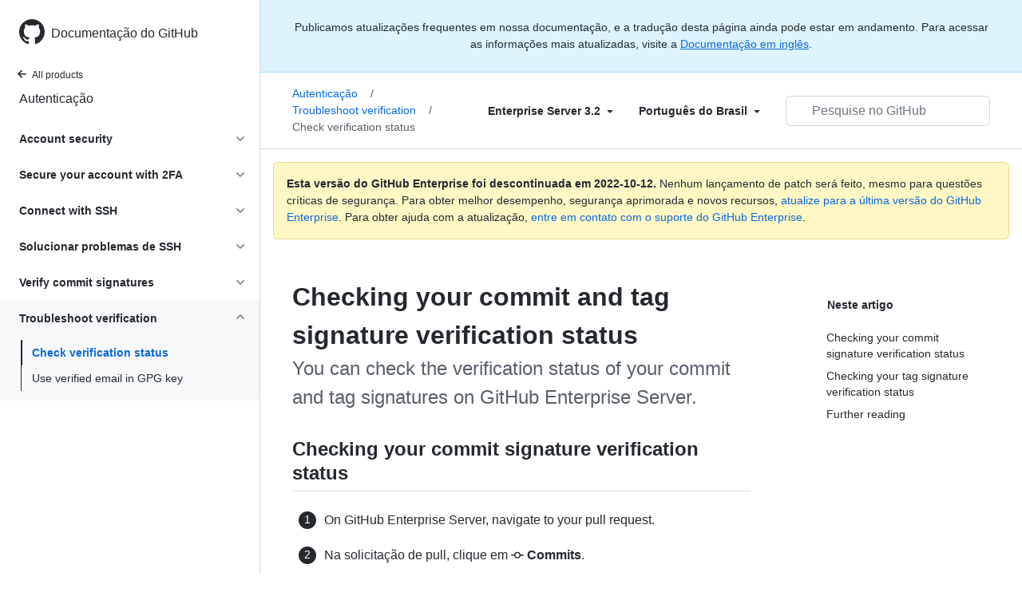

--- FILE ---
content_type: text/html; charset=utf-8
request_url: https://docs.github.com/pt/enterprise-server@3.2/authentication/troubleshooting-commit-signature-verification/checking-your-commit-and-tag-signature-verification-status
body_size: 20073
content:
<!DOCTYPE html><html lang="pt"><head><meta charset="utf-8"><meta name="viewport" content="width=device-width, initial-scale=1"><link rel="alternate icon" type="image/png" href="https://github.github.com/docs-ghes-3.2/assets/cb-600/images/site/favicon.png"><link rel="icon" type="image/svg+xml" href="https://github.github.com/docs-ghes-3.2/assets/cb-803/images/site/favicon.svg"><meta name="google-site-verification" content="c1kuD-K2HIVF635lypcsWPoD4kilo5-jA_wBFyT4uMY"><title>Checking your commit and tag signature verification status - GitHub Enterprise Server 3.2 Docs</title><meta name="description" content="You can check the verification status of your commit and tag signatures on GitHub Enterprise Server."><link rel="alternate" hreflang="en" href="https://docs.github.com/en/enterprise-server@3.2/authentication/troubleshooting-commit-signature-verification/checking-your-commit-and-tag-signature-verification-status"><link rel="alternate" hreflang="zh-Hans" href="https://docs.github.com/cn/enterprise-server@3.2/authentication/troubleshooting-commit-signature-verification/checking-your-commit-and-tag-signature-verification-status"><link rel="alternate" hreflang="ja" href="https://docs.github.com/ja/enterprise-server@3.2/authentication/troubleshooting-commit-signature-verification/checking-your-commit-and-tag-signature-verification-status"><link rel="alternate" hreflang="es" href="https://docs.github.com/es/enterprise-server@3.2/authentication/troubleshooting-commit-signature-verification/checking-your-commit-and-tag-signature-verification-status"><link rel="alternate" hreflang="pt" href="https://docs.github.com/pt/enterprise-server@3.2/authentication/troubleshooting-commit-signature-verification/checking-your-commit-and-tag-signature-verification-status"><meta name="keywords" content="Identity,Access management"><meta name="path-language" content="pt"><meta name="path-version" content="enterprise-server@3.2"><meta name="path-product" content="authentication"><meta name="path-article" content="authentication/troubleshooting-commit-signature-verification/checking-your-commit-and-tag-signature-verification-status"><meta name="page-document-type" content="article"><meta name="status" content="200"><meta property="og:site_name" content="GitHub Docs"><meta property="og:title" content="Checking your commit and tag signature verification status - GitHub Enterprise Server 3.2 Docs"><meta property="og:type" content="article"><meta property="og:url" content="http://localhost:4001/pt/enterprise-server@3.2/authentication/troubleshooting-commit-signature-verification/checking-your-commit-and-tag-signature-verification-status"><meta property="og:image" content="https://github.githubassets.com/images/modules/open_graph/github-logo.png"><meta name="next-head-count" content="24"><link rel="preload" href="https://docs.github.com/enterprise-server@3.2/_next/static/css/90d2a180d5a428ce.css" as="style"><link rel="stylesheet" href="https://docs.github.com/enterprise-server@3.2/_next/static/css/90d2a180d5a428ce.css" data-n-g=""><link rel="preload" href="https://docs.github.com/enterprise-server@3.2/_next/static/css/52da2b7ff3066b3d.css" as="style"><link rel="stylesheet" href="https://docs.github.com/enterprise-server@3.2/_next/static/css/52da2b7ff3066b3d.css" data-n-p=""><noscript data-n-css=""></noscript><script defer="" nomodule="" src="https://docs.github.com/enterprise-server@3.2/_next/static/chunks/polyfills-c67a75d1b6f99dc8.js"></script><script src="https://docs.github.com/enterprise-server@3.2/_next/static/chunks/webpack-61e215a095002347.js" defer=""></script><script src="https://docs.github.com/enterprise-server@3.2/_next/static/chunks/framework-bb5c596eafb42b22.js" defer=""></script><script src="https://docs.github.com/enterprise-server@3.2/_next/static/chunks/main-59a3f858fbabd81b.js" defer=""></script><script src="https://docs.github.com/enterprise-server@3.2/_next/static/chunks/pages/_app-5530453067a8c5d1.js" defer=""></script><script src="https://docs.github.com/enterprise-server@3.2/_next/static/chunks/0e226fb0-f47400d931ae7427.js" defer=""></script><script src="https://docs.github.com/enterprise-server@3.2/_next/static/chunks/744-7d65564d42f1fe63.js" defer=""></script><script src="https://docs.github.com/enterprise-server@3.2/_next/static/chunks/910-4c1d7c8f76e28a91.js" defer=""></script><script src="https://docs.github.com/enterprise-server@3.2/_next/static/chunks/689-1848e1c59d8d2743.js" defer=""></script><script src="https://docs.github.com/enterprise-server@3.2/_next/static/chunks/581-bccf48c02915020d.js" defer=""></script><script src="https://docs.github.com/enterprise-server@3.2/_next/static/chunks/946-ee4a8c67c054bca7.js" defer=""></script><script src="https://docs.github.com/enterprise-server@3.2/_next/static/chunks/691-eb284f3992947d39.js" defer=""></script><script src="https://docs.github.com/enterprise-server@3.2/_next/static/chunks/602-1fc5c901aa4251c9.js" defer=""></script><script src="https://docs.github.com/enterprise-server@3.2/_next/static/chunks/pages/%5BversionId%5D/%5BproductId%5D/%5B...restPage%5D-98345371647f1ae2.js" defer=""></script><script src="https://docs.github.com/enterprise-server@3.2/_next/static/R0T-DhZ7U71JAO2_gqQ_H/_buildManifest.js" defer=""></script><script src="https://docs.github.com/enterprise-server@3.2/_next/static/R0T-DhZ7U71JAO2_gqQ_H/_ssgManifest.js" defer=""></script><style data-styled="" data-styled-version="5.3.5">.gwyGig{display:-webkit-box;display:-webkit-flex;display:-ms-flexbox;display:flex;-webkit-flex-direction:column;-ms-flex-direction:column;flex-direction:column;-webkit-box-flex:1;-webkit-flex-grow:1;-ms-flex-positive:1;flex-grow:1;min-width:0;}/*!sc*/
.gvhUXE{-webkit-box-flex:1;-webkit-flex-grow:1;-ms-flex-positive:1;flex-grow:1;}/*!sc*/
.hciqVo{display:inline-block;margin-left:8px;}/*!sc*/
.hLZhgo{height:20px;min-width:16px;max-width:20px;display:-webkit-box;display:-webkit-flex;display:-ms-flexbox;display:flex;-webkit-box-pack:center;-webkit-justify-content:center;-ms-flex-pack:center;justify-content:center;-webkit-align-items:center;-webkit-box-align:center;-ms-flex-align:center;align-items:center;-webkit-flex-shrink:0;-ms-flex-negative:0;flex-shrink:0;margin-right:8px;}/*!sc*/
.iYYqoc{grid-area:topper;}/*!sc*/
.dsDXDh{-webkit-align-self:flex-start;-ms-flex-item-align:start;align-self:flex-start;grid-area:sidebar;}/*!sc*/
.gpLjoq{grid-area:intro;}/*!sc*/
.fWkkBJ{grid-area:content;}/*!sc*/
data-styled.g3[id="Box-sc-1gh2r6s-0"]{content:"gwyGig,gvhUXE,hciqVo,hLZhgo,iYYqoc,dsDXDh,gpLjoq,fWkkBJ,"}/*!sc*/
.ciwsYL{border-radius:6px;border:0;border-color:rgba(27,31,36,0.15);font-family:inherit;font-weight:600;line-height:20px;white-space:nowrap;vertical-align:middle;cursor:pointer;-webkit-appearance:none;-moz-appearance:none;appearance:none;-webkit-user-select:none;-moz-user-select:none;-ms-user-select:none;user-select:none;-webkit-text-decoration:none;text-decoration:none;text-align:center;display:grid;grid-template-areas:"leadingIcon text trailingIcon";padding-top:6px;padding-bottom:6px;padding-left:16px;padding-right:16px;font-size:14px;color:var(--color-fg-default);background-color:transparent;box-shadow:none;}/*!sc*/
.ciwsYL:focus:not(:disabled){box-shadow:none;outline:2px solid #0969da;outline-offset:-2px;}/*!sc*/
.ciwsYL:focus:not(:disabled):not(:focus-visible){outline:solid 1px transparent;}/*!sc*/
.ciwsYL:focus-visible:not(:disabled){box-shadow:none;outline:2px solid #0969da;outline-offset:-2px;}/*!sc*/
.ciwsYL:disabled{cursor:default;color:#8c959f;}/*!sc*/
.ciwsYL:disabled [data-component=ButtonCounter]{color:inherit;}/*!sc*/
.ciwsYL:disabled svg{opacity:0.6;}/*!sc*/
@media (forced-colors:active){.ciwsYL:focus{outline:solid 1px transparent;}}/*!sc*/
.ciwsYL > :not(:last-child){margin-right:8px;}/*!sc*/
.ciwsYL [data-component="leadingIcon"]{grid-area:leadingIcon;}/*!sc*/
.ciwsYL [data-component="text"]{grid-area:text;}/*!sc*/
.ciwsYL [data-component="trailingIcon"]{grid-area:trailingIcon;}/*!sc*/
.ciwsYL [data-component=ButtonCounter]{font-size:14px;}/*!sc*/
.ciwsYL:hover:not([disabled]){background-color:#f3f4f6;}/*!sc*/
.ciwsYL:active:not([disabled]){background-color:hsla(220,14%,94%,1);}/*!sc*/
.ciwsYL[aria-expanded=true]{background-color:hsla(220,14%,94%,1);}/*!sc*/
.ciwsYL [data-component=trailingIcon]{margin-left:-4px;margin-right:-4px;}/*!sc*/
data-styled.g4[id="types__StyledButton-sc-ws60qy-0"]{content:"ciwsYL,"}/*!sc*/
.iFaQQI{margin:0;padding-inline-start:0;padding-top:0;padding-bottom:0;}/*!sc*/
.hgjakc{margin:0;padding-inline-start:0;padding-top:8px;padding-bottom:8px;}/*!sc*/
data-styled.g31[id="List__ListBox-sc-1x7olzq-0"]{content:"iFaQQI,hgjakc,"}/*!sc*/
.iILZXl{position:relative;display:-webkit-box;display:-webkit-flex;display:-ms-flexbox;display:flex;padding-left:8px;padding-right:8px;font-size:14px;padding-top:6px;padding-bottom:6px;line-height:20px;min-height:5px;margin-left:0;margin-right:0;border-radius:0;-webkit-transition:background 33.333ms linear;transition:background 33.333ms linear;color:#24292f;cursor:pointer;-webkit-appearance:none;-moz-appearance:none;appearance:none;background:unset;border:unset;width:calc(100% - 16px);font-family:unset;text-align:unset;margin-top:unset;margin-bottom:unset;padding:2px 0;}/*!sc*/
.iILZXl[aria-disabled]{cursor:not-allowed;}/*!sc*/
@media (hover:hover) and (pointer:fine){.iILZXl:hover:not([aria-disabled]){background-color:rgba(208,215,222,0.32);color:#24292f;}.iILZXl:focus:not([data-focus-visible-added]){background-color:rgba(208,215,222,0.24);color:#24292f;outline:none;}.iILZXl[data-focus-visible-added]{outline:none;border:2 solid;box-shadow:0 0 0 2px #0969da;}.iILZXl:active:not([aria-disabled]){background-color:rgba(208,215,222,0.48);color:#24292f;}}/*!sc*/
@media (forced-colors:active){.iILZXl:focus{outline:solid 1px transparent !important;}}/*!sc*/
.iILZXl [data-component="ActionList.Item--DividerContainer"]{position:relative;}/*!sc*/
.iILZXl [data-component="ActionList.Item--DividerContainer"]::before{content:" ";display:block;position:absolute;width:100%;top:-7px;border:0 solid;border-top-width:0;border-color:var(--divider-color,transparent);}/*!sc*/
.iILZXl:not(:first-of-type){--divider-color:rgba(208,215,222,0.48);}/*!sc*/
[data-component="ActionList.Divider"] + .Item__LiBox-sc-yeql7o-0{--divider-color:transparent !important;}/*!sc*/
.iILZXl:hover:not([aria-disabled]),.iILZXl:focus:not([aria-disabled]),.iILZXl[data-focus-visible-added]:not([aria-disabled]){--divider-color:transparent;}/*!sc*/
.iILZXl:hover:not([aria-disabled]) + .Item__LiBox-sc-yeql7o-0,.iILZXl:focus:not([aria-disabled]) + .iILZXl,.iILZXl[data-focus-visible-added] + li{--divider-color:transparent;}/*!sc*/
.iILZXl:hover{border-radius:0;}/*!sc*/
.oLdxT{position:relative;display:-webkit-box;display:-webkit-flex;display:-ms-flexbox;display:flex;padding-left:0;padding-right:0;font-size:14px;padding-top:0;padding-bottom:0;line-height:20px;min-height:5px;margin-left:8px;margin-right:8px;border-radius:6px;-webkit-transition:background 33.333ms linear;transition:background 33.333ms linear;color:#24292f;cursor:pointer;-webkit-appearance:none;-moz-appearance:none;appearance:none;background:unset;border:unset;width:calc(100% - 16px);font-family:unset;text-align:unset;margin-top:unset;margin-bottom:unset;}/*!sc*/
.oLdxT[aria-disabled]{cursor:not-allowed;}/*!sc*/
@media (hover:hover) and (pointer:fine){.oLdxT:hover:not([aria-disabled]){background-color:rgba(208,215,222,0.32);color:#24292f;}.oLdxT:focus:not([data-focus-visible-added]){background-color:rgba(208,215,222,0.24);color:#24292f;outline:none;}.oLdxT[data-focus-visible-added]{outline:none;border:2 solid;box-shadow:0 0 0 2px #0969da;}.oLdxT:active:not([aria-disabled]){background-color:rgba(208,215,222,0.48);color:#24292f;}}/*!sc*/
@media (forced-colors:active){.oLdxT:focus{outline:solid 1px transparent !important;}}/*!sc*/
.oLdxT [data-component="ActionList.Item--DividerContainer"]{position:relative;}/*!sc*/
.oLdxT [data-component="ActionList.Item--DividerContainer"]::before{content:" ";display:block;position:absolute;width:100%;top:-7px;border:0 solid;border-top-width:0;border-color:var(--divider-color,transparent);}/*!sc*/
.oLdxT:not(:first-of-type){--divider-color:rgba(208,215,222,0.48);}/*!sc*/
[data-component="ActionList.Divider"] + .Item__LiBox-sc-yeql7o-0{--divider-color:transparent !important;}/*!sc*/
.oLdxT:hover:not([aria-disabled]),.oLdxT:focus:not([aria-disabled]),.oLdxT[data-focus-visible-added]:not([aria-disabled]){--divider-color:transparent;}/*!sc*/
.oLdxT:hover:not([aria-disabled]) + .Item__LiBox-sc-yeql7o-0,.oLdxT:focus:not([aria-disabled]) + .oLdxT,.oLdxT[data-focus-visible-added] + li{--divider-color:transparent;}/*!sc*/
data-styled.g32[id="Item__LiBox-sc-yeql7o-0"]{content:"iILZXl,oLdxT,"}/*!sc*/
.bcamnz{color:#0969da;-webkit-text-decoration:none;text-decoration:none;padding-left:8px;padding-right:8px;padding-top:6px;padding-bottom:6px;display:-webkit-box;display:-webkit-flex;display:-ms-flexbox;display:flex;-webkit-box-flex:1;-webkit-flex-grow:1;-ms-flex-positive:1;flex-grow:1;border-radius:6px;color:inherit;}/*!sc*/
.bcamnz:hover{-webkit-text-decoration:underline;text-decoration:underline;}/*!sc*/
.bcamnz:is(button){display:inline-block;padding:0;font-size:inherit;white-space:nowrap;cursor:pointer;-webkit-user-select:none;-moz-user-select:none;-ms-user-select:none;user-select:none;background-color:transparent;border:0;-webkit-appearance:none;-moz-appearance:none;appearance:none;}/*!sc*/
.bcamnz:hover{color:inherit;-webkit-text-decoration:none;text-decoration:none;}/*!sc*/
.dBAbjx{color:#0969da;-webkit-text-decoration:none;text-decoration:none;padding-left:8px;padding-right:8px;padding-top:6px;padding-bottom:6px;display:-webkit-box;display:-webkit-flex;display:-ms-flexbox;display:flex;-webkit-box-flex:1;-webkit-flex-grow:1;-ms-flex-positive:1;flex-grow:1;border-radius:6px;color:inherit;padding:4px 0 4px 0;margin-left:7px;}/*!sc*/
.dBAbjx:hover{-webkit-text-decoration:underline;text-decoration:underline;}/*!sc*/
.dBAbjx:is(button){display:inline-block;padding:0;font-size:inherit;white-space:nowrap;cursor:pointer;-webkit-user-select:none;-moz-user-select:none;-ms-user-select:none;user-select:none;background-color:transparent;border:0;-webkit-appearance:none;-moz-appearance:none;appearance:none;}/*!sc*/
.dBAbjx:hover{color:inherit;-webkit-text-decoration:none;text-decoration:none;}/*!sc*/
data-styled.g33[id="Link-sc-hrxz1n-0"]{content:"bcamnz,dBAbjx,"}/*!sc*/
.gTOkuj > summary{list-style:none;}/*!sc*/
.gTOkuj > summary::-webkit-details-marker{display:none;}/*!sc*/
data-styled.g63[id="Details-sc-1qhvasm-0"]{content:"gTOkuj,"}/*!sc*/
.hAHKnX{position:relative;color:#24292f;padding:16px;border-style:solid;border-width:1px;border-radius:6px;margin-top:0;color:#24292f;background-color:#fff8c5;border-color:rgba(212,167,44,0.4);}/*!sc*/
.hAHKnX p:last-child{margin-bottom:0;}/*!sc*/
.hAHKnX svg{margin-right:8px;}/*!sc*/
.hAHKnX svg{color:#9a6700;}/*!sc*/
data-styled.g71[id="Flash-sc-1jd8n2z-0"]{content:"hAHKnX,"}/*!sc*/
.gTWndi{font-weight:600;font-size:32px;margin:0;font-size:14px;}/*!sc*/
data-styled.g75[id="Heading-sc-1irtotl-0"]{content:"gTWndi,"}/*!sc*/
.btzdit{max-width:720px;display:grid;grid-template-columns:minmax(0,1fr);grid-template-areas:'topper' 'intro' 'sidebar' 'content';row-gap:8px;}/*!sc*/
@media (min-width:1280px){.btzdit{max-width:none;padding-top:24px;grid-template-rows:auto 1fr;grid-template-columns:minmax(500px,720px) minmax(220px,1fr);grid-template-areas:'topper sidebar' 'intro sidebar' 'content sidebar';-webkit-column-gap:80px;column-gap:80px;row-gap:0;}}/*!sc*/
data-styled.g115[id="ArticleGridLayout__Container-sc-we7dhr-0"]{content:"btzdit,"}/*!sc*/
@media (min-width:1280px){.ksIkgZ{position:-webkit-sticky;position:sticky;padding-top:24px;top:5em;max-height:calc(100vh - 5em);overflow-y:auto;padding-bottom:40px !important;}}/*!sc*/
data-styled.g116[id="ArticleGridLayout__SidebarContent-sc-we7dhr-1"]{content:"ksIkgZ,"}/*!sc*/
</style></head><body data-color-mode="auto" data-light-theme="light" data-dark-theme="dark"><div id="__next" data-reactroot=""><div class="d-lg-flex"><a href="#main-content" class="sr-only">Skip to main content</a><div class="d-none d-lg-block bg-primary position-sticky top-0 overflow-y-auto flex-shrink-0 pb-5 border-right" style="width:326px;height:100vh" role="banner"><div tabindex="-1" class="d-flex flex-items-center p-4 position-sticky top-0 color-bg-default" style="z-index:3" id="github-logo"><a rel="" class="color-fg-default" aria-hidden="true" tabindex="-1" href="/pt"><svg aria-hidden="true" focusable="false" role="img" class="octicon octicon-mark-github" viewBox="0 0 16 16" width="32" height="32" fill="currentColor" style="display:inline-block;user-select:none;vertical-align:text-bottom;overflow:visible"><path fill-rule="evenodd" d="M8 0C3.58 0 0 3.58 0 8c0 3.54 2.29 6.53 5.47 7.59.4.07.55-.17.55-.38 0-.19-.01-.82-.01-1.49-2.01.37-2.53-.49-2.69-.94-.09-.23-.48-.94-.82-1.13-.28-.15-.68-.52-.01-.53.63-.01 1.08.58 1.23.82.72 1.21 1.87.87 2.33.66.07-.52.28-.87.51-1.07-1.78-.2-3.64-.89-3.64-3.95 0-.87.31-1.59.82-2.15-.08-.2-.36-1.02.08-2.12 0 0 .67-.21 2.2.82.64-.18 1.32-.27 2-.27.68 0 1.36.09 2 .27 1.53-1.04 2.2-.82 2.2-.82.44 1.1.16 1.92.08 2.12.51.56.82 1.27.82 2.15 0 3.07-1.87 3.75-3.65 3.95.29.25.54.73.54 1.48 0 1.07-.01 1.93-.01 2.2 0 .21.15.46.55.38A8.013 8.013 0 0016 8c0-4.42-3.58-8-8-8z"></path></svg></a><a rel="" class="f4 text-semibold color-fg-default no-underline no-wrap pl-2 flex-auto" href="/pt">Documentação do GitHub</a></div><nav><ul data-testid="sidebar"><li><a rel="" class="f6 pl-4 pr-5 ml-n1 pb-1 color-fg-default" href="/pt/enterprise-server@3.2"><svg aria-hidden="true" focusable="false" role="img" class="mr-1" viewBox="0 0 16 16" width="16" height="16" fill="currentColor" style="display:inline-block;user-select:none;vertical-align:text-bottom;overflow:visible"><path fill-rule="evenodd" d="M7.78 12.53a.75.75 0 01-1.06 0L2.47 8.28a.75.75 0 010-1.06l4.25-4.25a.75.75 0 011.06 1.06L4.81 7h7.44a.75.75 0 010 1.5H4.81l2.97 2.97a.75.75 0 010 1.06z"></path></svg>All products</a></li><li data-testid="sidebar-product" title="Autenticação" class="my-2"><a rel="" class="pl-4 pr-5 pb-1 f4 color-fg-default no-underline" href="/pt/enterprise-server@3.2/authentication">Autenticação</a></li><li class="my-3" data-testid="product-sidebar-items"><ul class="list-style-none"><li data-is-active-category="false" data-is-current-page="false" class="py-1"><details class="details-reset"><summary class="outline-none"><div class="d-flex flex-justify-between"><div class="pl-4 pr-1 py-2 f5 d-block flex-auto mr-3 color-fg-default no-underline text-bold">Account security</div><span style="margin-top:7px" class="flex-shrink-0 pr-3"><svg aria-hidden="true" focusable="false" role="img" class="opacity-60" viewBox="0 0 16 16" width="16" height="16" fill="currentColor" style="display:inline-block;user-select:none;vertical-align:text-bottom;overflow:visible"><path fill-rule="evenodd" d="M12.78 6.22a.75.75 0 010 1.06l-4.25 4.25a.75.75 0 01-1.06 0L3.22 7.28a.75.75 0 011.06-1.06L8 9.94l3.72-3.72a.75.75 0 011.06 0z"></path></svg></span></div></summary><div data-testid="sidebar-article-group" class="pb-0"><ul class="List__ListBox-sc-1x7olzq-0 iFaQQI my-2"><li tabindex="0" aria-labelledby="react-aria-1 " data-testid="sidebar-article" data-is-current-page="false" class="Item__LiBox-sc-yeql7o-0 iILZXl width-full position-relative SidebarProduct_sidebarArticle__dQ4tN"><div data-component="ActionList.Item--DividerContainer" class="Box-sc-1gh2r6s-0 gwyGig"><span id="react-aria-1" class="Box-sc-1gh2r6s-0 gvhUXE"><a rel="" class="d-block pl-6 pr-5 py-1 no-underline width-full color-fg-default" href="/pt/enterprise-server@3.2/authentication/keeping-your-account-and-data-secure/about-authentication-to-github">Authentication to GitHub</a></span></div></li><li tabindex="0" aria-labelledby="react-aria-4 " data-testid="sidebar-article" data-is-current-page="false" class="Item__LiBox-sc-yeql7o-0 iILZXl width-full position-relative SidebarProduct_sidebarArticle__dQ4tN"><div data-component="ActionList.Item--DividerContainer" class="Box-sc-1gh2r6s-0 gwyGig"><span id="react-aria-4" class="Box-sc-1gh2r6s-0 gvhUXE"><a rel="" class="d-block pl-6 pr-5 py-1 no-underline width-full color-fg-default" href="/pt/enterprise-server@3.2/authentication/keeping-your-account-and-data-secure/creating-a-strong-password">Create a strong password</a></span></div></li><li tabindex="0" aria-labelledby="react-aria-7 " data-testid="sidebar-article" data-is-current-page="false" class="Item__LiBox-sc-yeql7o-0 iILZXl width-full position-relative SidebarProduct_sidebarArticle__dQ4tN"><div data-component="ActionList.Item--DividerContainer" class="Box-sc-1gh2r6s-0 gwyGig"><span id="react-aria-7" class="Box-sc-1gh2r6s-0 gvhUXE"><a rel="" class="d-block pl-6 pr-5 py-1 no-underline width-full color-fg-default" href="/pt/enterprise-server@3.2/authentication/keeping-your-account-and-data-secure/updating-your-github-access-credentials">Update access credentials</a></span></div></li><li tabindex="0" aria-labelledby="react-aria-10 " data-testid="sidebar-article" data-is-current-page="false" class="Item__LiBox-sc-yeql7o-0 iILZXl width-full position-relative SidebarProduct_sidebarArticle__dQ4tN"><div data-component="ActionList.Item--DividerContainer" class="Box-sc-1gh2r6s-0 gwyGig"><span id="react-aria-10" class="Box-sc-1gh2r6s-0 gvhUXE"><a rel="" class="d-block pl-6 pr-5 py-1 no-underline width-full color-fg-default" href="/pt/enterprise-server@3.2/authentication/keeping-your-account-and-data-secure/creating-a-personal-access-token">Create a personal access token</a></span></div></li><li tabindex="0" aria-labelledby="react-aria-13 " data-testid="sidebar-article" data-is-current-page="false" class="Item__LiBox-sc-yeql7o-0 iILZXl width-full position-relative SidebarProduct_sidebarArticle__dQ4tN"><div data-component="ActionList.Item--DividerContainer" class="Box-sc-1gh2r6s-0 gwyGig"><span id="react-aria-13" class="Box-sc-1gh2r6s-0 gvhUXE"><a rel="" class="d-block pl-6 pr-5 py-1 no-underline width-full color-fg-default" href="/pt/enterprise-server@3.2/authentication/keeping-your-account-and-data-secure/reviewing-your-ssh-keys">Reviewing your SSH keys</a></span></div></li><li tabindex="0" aria-labelledby="react-aria-16 " data-testid="sidebar-article" data-is-current-page="false" class="Item__LiBox-sc-yeql7o-0 iILZXl width-full position-relative SidebarProduct_sidebarArticle__dQ4tN"><div data-component="ActionList.Item--DividerContainer" class="Box-sc-1gh2r6s-0 gwyGig"><span id="react-aria-16" class="Box-sc-1gh2r6s-0 gvhUXE"><a rel="" class="d-block pl-6 pr-5 py-1 no-underline width-full color-fg-default" href="/pt/enterprise-server@3.2/authentication/keeping-your-account-and-data-secure/reviewing-your-deploy-keys">Deploy keys</a></span></div></li><li tabindex="0" aria-labelledby="react-aria-19 " data-testid="sidebar-article" data-is-current-page="false" class="Item__LiBox-sc-yeql7o-0 iILZXl width-full position-relative SidebarProduct_sidebarArticle__dQ4tN"><div data-component="ActionList.Item--DividerContainer" class="Box-sc-1gh2r6s-0 gwyGig"><span id="react-aria-19" class="Box-sc-1gh2r6s-0 gvhUXE"><a rel="" class="d-block pl-6 pr-5 py-1 no-underline width-full color-fg-default" href="/pt/enterprise-server@3.2/authentication/keeping-your-account-and-data-secure/authorizing-oauth-apps">Authorizing OAuth Apps</a></span></div></li><li tabindex="0" aria-labelledby="react-aria-22 " data-testid="sidebar-article" data-is-current-page="false" class="Item__LiBox-sc-yeql7o-0 iILZXl width-full position-relative SidebarProduct_sidebarArticle__dQ4tN"><div data-component="ActionList.Item--DividerContainer" class="Box-sc-1gh2r6s-0 gwyGig"><span id="react-aria-22" class="Box-sc-1gh2r6s-0 gvhUXE"><a rel="" class="d-block pl-6 pr-5 py-1 no-underline width-full color-fg-default" href="/pt/enterprise-server@3.2/authentication/keeping-your-account-and-data-secure/authorizing-github-apps">Autorizando aplicativos GitHub</a></span></div></li><li tabindex="0" aria-labelledby="react-aria-25 " data-testid="sidebar-article" data-is-current-page="false" class="Item__LiBox-sc-yeql7o-0 iILZXl width-full position-relative SidebarProduct_sidebarArticle__dQ4tN"><div data-component="ActionList.Item--DividerContainer" class="Box-sc-1gh2r6s-0 gwyGig"><span id="react-aria-25" class="Box-sc-1gh2r6s-0 gvhUXE"><a rel="" class="d-block pl-6 pr-5 py-1 no-underline width-full color-fg-default" href="/pt/enterprise-server@3.2/authentication/keeping-your-account-and-data-secure/reviewing-your-authorized-integrations">Authorized integrations</a></span></div></li><li tabindex="0" aria-labelledby="react-aria-28 " data-testid="sidebar-article" data-is-current-page="false" class="Item__LiBox-sc-yeql7o-0 iILZXl width-full position-relative SidebarProduct_sidebarArticle__dQ4tN"><div data-component="ActionList.Item--DividerContainer" class="Box-sc-1gh2r6s-0 gwyGig"><span id="react-aria-28" class="Box-sc-1gh2r6s-0 gvhUXE"><a rel="" class="d-block pl-6 pr-5 py-1 no-underline width-full color-fg-default" href="/pt/enterprise-server@3.2/authentication/keeping-your-account-and-data-secure/connecting-with-third-party-applications">Third-party applications</a></span></div></li><li tabindex="0" aria-labelledby="react-aria-31 " data-testid="sidebar-article" data-is-current-page="false" class="Item__LiBox-sc-yeql7o-0 iILZXl width-full position-relative SidebarProduct_sidebarArticle__dQ4tN"><div data-component="ActionList.Item--DividerContainer" class="Box-sc-1gh2r6s-0 gwyGig"><span id="react-aria-31" class="Box-sc-1gh2r6s-0 gvhUXE"><a rel="" class="d-block pl-6 pr-5 py-1 no-underline width-full color-fg-default" href="/pt/enterprise-server@3.2/authentication/keeping-your-account-and-data-secure/reviewing-your-authorized-applications-oauth">Review OAuth apps</a></span></div></li><li tabindex="0" aria-labelledby="react-aria-34 " data-testid="sidebar-article" data-is-current-page="false" class="Item__LiBox-sc-yeql7o-0 iILZXl width-full position-relative SidebarProduct_sidebarArticle__dQ4tN"><div data-component="ActionList.Item--DividerContainer" class="Box-sc-1gh2r6s-0 gwyGig"><span id="react-aria-34" class="Box-sc-1gh2r6s-0 gvhUXE"><a rel="" class="d-block pl-6 pr-5 py-1 no-underline width-full color-fg-default" href="/pt/enterprise-server@3.2/authentication/keeping-your-account-and-data-secure/token-expiration-and-revocation">Token expiration</a></span></div></li><li tabindex="0" aria-labelledby="react-aria-37 " data-testid="sidebar-article" data-is-current-page="false" class="Item__LiBox-sc-yeql7o-0 iILZXl width-full position-relative SidebarProduct_sidebarArticle__dQ4tN"><div data-component="ActionList.Item--DividerContainer" class="Box-sc-1gh2r6s-0 gwyGig"><span id="react-aria-37" class="Box-sc-1gh2r6s-0 gvhUXE"><a rel="" class="d-block pl-6 pr-5 py-1 no-underline width-full color-fg-default" href="/pt/enterprise-server@3.2/authentication/keeping-your-account-and-data-secure/reviewing-your-security-log">Security log</a></span></div></li><li tabindex="0" aria-labelledby="react-aria-40 " data-testid="sidebar-article" data-is-current-page="false" class="Item__LiBox-sc-yeql7o-0 iILZXl width-full position-relative SidebarProduct_sidebarArticle__dQ4tN"><div data-component="ActionList.Item--DividerContainer" class="Box-sc-1gh2r6s-0 gwyGig"><span id="react-aria-40" class="Box-sc-1gh2r6s-0 gvhUXE"><a rel="" class="d-block pl-6 pr-5 py-1 no-underline width-full color-fg-default" href="/pt/enterprise-server@3.2/authentication/keeping-your-account-and-data-secure/removing-sensitive-data-from-a-repository">Remove sensitive data</a></span></div></li><li tabindex="0" aria-labelledby="react-aria-43 " data-testid="sidebar-article" data-is-current-page="false" class="Item__LiBox-sc-yeql7o-0 iILZXl width-full position-relative SidebarProduct_sidebarArticle__dQ4tN"><div data-component="ActionList.Item--DividerContainer" class="Box-sc-1gh2r6s-0 gwyGig"><span id="react-aria-43" class="Box-sc-1gh2r6s-0 gvhUXE"><a rel="" class="d-block pl-6 pr-5 py-1 no-underline width-full color-fg-default" href="/pt/enterprise-server@3.2/authentication/keeping-your-account-and-data-secure/sudo-mode">Sudo mode</a></span></div></li><li tabindex="0" aria-labelledby="react-aria-46 " data-testid="sidebar-article" data-is-current-page="false" class="Item__LiBox-sc-yeql7o-0 iILZXl width-full position-relative SidebarProduct_sidebarArticle__dQ4tN"><div data-component="ActionList.Item--DividerContainer" class="Box-sc-1gh2r6s-0 gwyGig"><span id="react-aria-46" class="Box-sc-1gh2r6s-0 gvhUXE"><a rel="" class="d-block pl-6 pr-5 py-1 no-underline width-full color-fg-default" href="/pt/enterprise-server@3.2/authentication/keeping-your-account-and-data-secure/preventing-unauthorized-access">Unauthorized access</a></span></div></li></ul></div></details></li><li data-is-active-category="false" data-is-current-page="false" class="py-1"><details class="details-reset"><summary class="outline-none"><div class="d-flex flex-justify-between"><div class="pl-4 pr-1 py-2 f5 d-block flex-auto mr-3 color-fg-default no-underline text-bold">Secure your account with 2FA</div><span style="margin-top:7px" class="flex-shrink-0 pr-3"><svg aria-hidden="true" focusable="false" role="img" class="opacity-60" viewBox="0 0 16 16" width="16" height="16" fill="currentColor" style="display:inline-block;user-select:none;vertical-align:text-bottom;overflow:visible"><path fill-rule="evenodd" d="M12.78 6.22a.75.75 0 010 1.06l-4.25 4.25a.75.75 0 01-1.06 0L3.22 7.28a.75.75 0 011.06-1.06L8 9.94l3.72-3.72a.75.75 0 011.06 0z"></path></svg></span></div></summary><div data-testid="sidebar-article-group" class="pb-0"><ul class="List__ListBox-sc-1x7olzq-0 iFaQQI my-2"><li tabindex="0" aria-labelledby="react-aria-49 " data-testid="sidebar-article" data-is-current-page="false" class="Item__LiBox-sc-yeql7o-0 iILZXl width-full position-relative SidebarProduct_sidebarArticle__dQ4tN"><div data-component="ActionList.Item--DividerContainer" class="Box-sc-1gh2r6s-0 gwyGig"><span id="react-aria-49" class="Box-sc-1gh2r6s-0 gvhUXE"><a rel="" class="d-block pl-6 pr-5 py-1 no-underline width-full color-fg-default" href="/pt/enterprise-server@3.2/authentication/securing-your-account-with-two-factor-authentication-2fa/about-two-factor-authentication">About 2FA</a></span></div></li><li tabindex="0" aria-labelledby="react-aria-52 " data-testid="sidebar-article" data-is-current-page="false" class="Item__LiBox-sc-yeql7o-0 iILZXl width-full position-relative SidebarProduct_sidebarArticle__dQ4tN"><div data-component="ActionList.Item--DividerContainer" class="Box-sc-1gh2r6s-0 gwyGig"><span id="react-aria-52" class="Box-sc-1gh2r6s-0 gvhUXE"><a rel="" class="d-block pl-6 pr-5 py-1 no-underline width-full color-fg-default" href="/pt/enterprise-server@3.2/authentication/securing-your-account-with-two-factor-authentication-2fa/configuring-two-factor-authentication">Configure 2FA</a></span></div></li><li tabindex="0" aria-labelledby="react-aria-55 " data-testid="sidebar-article" data-is-current-page="false" class="Item__LiBox-sc-yeql7o-0 iILZXl width-full position-relative SidebarProduct_sidebarArticle__dQ4tN"><div data-component="ActionList.Item--DividerContainer" class="Box-sc-1gh2r6s-0 gwyGig"><span id="react-aria-55" class="Box-sc-1gh2r6s-0 gvhUXE"><a rel="" class="d-block pl-6 pr-5 py-1 no-underline width-full color-fg-default" href="/pt/enterprise-server@3.2/authentication/securing-your-account-with-two-factor-authentication-2fa/configuring-two-factor-authentication-recovery-methods">Configure 2FA recovery</a></span></div></li><li tabindex="0" aria-labelledby="react-aria-58 " data-testid="sidebar-article" data-is-current-page="false" class="Item__LiBox-sc-yeql7o-0 iILZXl width-full position-relative SidebarProduct_sidebarArticle__dQ4tN"><div data-component="ActionList.Item--DividerContainer" class="Box-sc-1gh2r6s-0 gwyGig"><span id="react-aria-58" class="Box-sc-1gh2r6s-0 gvhUXE"><a rel="" class="d-block pl-6 pr-5 py-1 no-underline width-full color-fg-default" href="/pt/enterprise-server@3.2/authentication/securing-your-account-with-two-factor-authentication-2fa/accessing-github-using-two-factor-authentication">Access GitHub with 2FA</a></span></div></li><li tabindex="0" aria-labelledby="react-aria-61 " data-testid="sidebar-article" data-is-current-page="false" class="Item__LiBox-sc-yeql7o-0 iILZXl width-full position-relative SidebarProduct_sidebarArticle__dQ4tN"><div data-component="ActionList.Item--DividerContainer" class="Box-sc-1gh2r6s-0 gwyGig"><span id="react-aria-61" class="Box-sc-1gh2r6s-0 gvhUXE"><a rel="" class="d-block pl-6 pr-5 py-1 no-underline width-full color-fg-default" href="/pt/enterprise-server@3.2/authentication/securing-your-account-with-two-factor-authentication-2fa/recovering-your-account-if-you-lose-your-2fa-credentials">Recover an account with 2FA</a></span></div></li><li tabindex="0" aria-labelledby="react-aria-64 " data-testid="sidebar-article" data-is-current-page="false" class="Item__LiBox-sc-yeql7o-0 iILZXl width-full position-relative SidebarProduct_sidebarArticle__dQ4tN"><div data-component="ActionList.Item--DividerContainer" class="Box-sc-1gh2r6s-0 gwyGig"><span id="react-aria-64" class="Box-sc-1gh2r6s-0 gvhUXE"><a rel="" class="d-block pl-6 pr-5 py-1 no-underline width-full color-fg-default" href="/pt/enterprise-server@3.2/authentication/securing-your-account-with-two-factor-authentication-2fa/disabling-two-factor-authentication-for-your-personal-account">Disable 2FA</a></span></div></li></ul></div></details></li><li data-is-active-category="false" data-is-current-page="false" class="py-1"><details class="details-reset"><summary class="outline-none"><div class="d-flex flex-justify-between"><div class="pl-4 pr-1 py-2 f5 d-block flex-auto mr-3 color-fg-default no-underline text-bold">Connect with SSH</div><span style="margin-top:7px" class="flex-shrink-0 pr-3"><svg aria-hidden="true" focusable="false" role="img" class="opacity-60" viewBox="0 0 16 16" width="16" height="16" fill="currentColor" style="display:inline-block;user-select:none;vertical-align:text-bottom;overflow:visible"><path fill-rule="evenodd" d="M12.78 6.22a.75.75 0 010 1.06l-4.25 4.25a.75.75 0 01-1.06 0L3.22 7.28a.75.75 0 011.06-1.06L8 9.94l3.72-3.72a.75.75 0 011.06 0z"></path></svg></span></div></summary><div data-testid="sidebar-article-group" class="pb-0"><ul class="List__ListBox-sc-1x7olzq-0 iFaQQI my-2"><li tabindex="0" aria-labelledby="react-aria-67 " data-testid="sidebar-article" data-is-current-page="false" class="Item__LiBox-sc-yeql7o-0 iILZXl width-full position-relative SidebarProduct_sidebarArticle__dQ4tN"><div data-component="ActionList.Item--DividerContainer" class="Box-sc-1gh2r6s-0 gwyGig"><span id="react-aria-67" class="Box-sc-1gh2r6s-0 gvhUXE"><a rel="" class="d-block pl-6 pr-5 py-1 no-underline width-full color-fg-default" href="/pt/enterprise-server@3.2/authentication/connecting-to-github-with-ssh/about-ssh">About SSH</a></span></div></li><li tabindex="0" aria-labelledby="react-aria-70 " data-testid="sidebar-article" data-is-current-page="false" class="Item__LiBox-sc-yeql7o-0 iILZXl width-full position-relative SidebarProduct_sidebarArticle__dQ4tN"><div data-component="ActionList.Item--DividerContainer" class="Box-sc-1gh2r6s-0 gwyGig"><span id="react-aria-70" class="Box-sc-1gh2r6s-0 gvhUXE"><a rel="" class="d-block pl-6 pr-5 py-1 no-underline width-full color-fg-default" href="/pt/enterprise-server@3.2/authentication/connecting-to-github-with-ssh/checking-for-existing-ssh-keys">Check for existing SSH key</a></span></div></li><li tabindex="0" aria-labelledby="react-aria-73 " data-testid="sidebar-article" data-is-current-page="false" class="Item__LiBox-sc-yeql7o-0 iILZXl width-full position-relative SidebarProduct_sidebarArticle__dQ4tN"><div data-component="ActionList.Item--DividerContainer" class="Box-sc-1gh2r6s-0 gwyGig"><span id="react-aria-73" class="Box-sc-1gh2r6s-0 gvhUXE"><a rel="" class="d-block pl-6 pr-5 py-1 no-underline width-full color-fg-default" href="/pt/enterprise-server@3.2/authentication/connecting-to-github-with-ssh/generating-a-new-ssh-key-and-adding-it-to-the-ssh-agent">Generate new SSH key</a></span></div></li><li tabindex="0" aria-labelledby="react-aria-76 " data-testid="sidebar-article" data-is-current-page="false" class="Item__LiBox-sc-yeql7o-0 iILZXl width-full position-relative SidebarProduct_sidebarArticle__dQ4tN"><div data-component="ActionList.Item--DividerContainer" class="Box-sc-1gh2r6s-0 gwyGig"><span id="react-aria-76" class="Box-sc-1gh2r6s-0 gvhUXE"><a rel="" class="d-block pl-6 pr-5 py-1 no-underline width-full color-fg-default" href="/pt/enterprise-server@3.2/authentication/connecting-to-github-with-ssh/adding-a-new-ssh-key-to-your-github-account">Add a new SSH key</a></span></div></li><li tabindex="0" aria-labelledby="react-aria-79 " data-testid="sidebar-article" data-is-current-page="false" class="Item__LiBox-sc-yeql7o-0 iILZXl width-full position-relative SidebarProduct_sidebarArticle__dQ4tN"><div data-component="ActionList.Item--DividerContainer" class="Box-sc-1gh2r6s-0 gwyGig"><span id="react-aria-79" class="Box-sc-1gh2r6s-0 gvhUXE"><a rel="" class="d-block pl-6 pr-5 py-1 no-underline width-full color-fg-default" href="/pt/enterprise-server@3.2/authentication/connecting-to-github-with-ssh/testing-your-ssh-connection">Test your SSH connection</a></span></div></li><li tabindex="0" aria-labelledby="react-aria-82 " data-testid="sidebar-article" data-is-current-page="false" class="Item__LiBox-sc-yeql7o-0 iILZXl width-full position-relative SidebarProduct_sidebarArticle__dQ4tN"><div data-component="ActionList.Item--DividerContainer" class="Box-sc-1gh2r6s-0 gwyGig"><span id="react-aria-82" class="Box-sc-1gh2r6s-0 gvhUXE"><a rel="" class="d-block pl-6 pr-5 py-1 no-underline width-full color-fg-default" href="/pt/enterprise-server@3.2/authentication/connecting-to-github-with-ssh/working-with-ssh-key-passphrases">SSH key passphrases</a></span></div></li></ul></div></details></li><li data-is-active-category="false" data-is-current-page="false" class="py-1"><details class="details-reset"><summary class="outline-none"><div class="d-flex flex-justify-between"><div class="pl-4 pr-1 py-2 f5 d-block flex-auto mr-3 color-fg-default no-underline text-bold">Solucionar problemas de SSH</div><span style="margin-top:7px" class="flex-shrink-0 pr-3"><svg aria-hidden="true" focusable="false" role="img" class="opacity-60" viewBox="0 0 16 16" width="16" height="16" fill="currentColor" style="display:inline-block;user-select:none;vertical-align:text-bottom;overflow:visible"><path fill-rule="evenodd" d="M12.78 6.22a.75.75 0 010 1.06l-4.25 4.25a.75.75 0 01-1.06 0L3.22 7.28a.75.75 0 011.06-1.06L8 9.94l3.72-3.72a.75.75 0 011.06 0z"></path></svg></span></div></summary><div data-testid="sidebar-article-group" class="pb-0"><ul class="List__ListBox-sc-1x7olzq-0 iFaQQI my-2"><li tabindex="0" aria-labelledby="react-aria-85 " data-testid="sidebar-article" data-is-current-page="false" class="Item__LiBox-sc-yeql7o-0 iILZXl width-full position-relative SidebarProduct_sidebarArticle__dQ4tN"><div data-component="ActionList.Item--DividerContainer" class="Box-sc-1gh2r6s-0 gwyGig"><span id="react-aria-85" class="Box-sc-1gh2r6s-0 gvhUXE"><a rel="" class="d-block pl-6 pr-5 py-1 no-underline width-full color-fg-default" href="/pt/enterprise-server@3.2/authentication/troubleshooting-ssh/recovering-your-ssh-key-passphrase">Recover SSH key passphrase</a></span></div></li><li tabindex="0" aria-labelledby="react-aria-88 " data-testid="sidebar-article" data-is-current-page="false" class="Item__LiBox-sc-yeql7o-0 iILZXl width-full position-relative SidebarProduct_sidebarArticle__dQ4tN"><div data-component="ActionList.Item--DividerContainer" class="Box-sc-1gh2r6s-0 gwyGig"><span id="react-aria-88" class="Box-sc-1gh2r6s-0 gvhUXE"><a rel="" class="d-block pl-6 pr-5 py-1 no-underline width-full color-fg-default" href="/pt/enterprise-server@3.2/authentication/troubleshooting-ssh/error-permission-denied-publickey">Permission denied (publickey)</a></span></div></li><li tabindex="0" aria-labelledby="react-aria-91 " data-testid="sidebar-article" data-is-current-page="false" class="Item__LiBox-sc-yeql7o-0 iILZXl width-full position-relative SidebarProduct_sidebarArticle__dQ4tN"><div data-component="ActionList.Item--DividerContainer" class="Box-sc-1gh2r6s-0 gwyGig"><span id="react-aria-91" class="Box-sc-1gh2r6s-0 gvhUXE"><a rel="" class="d-block pl-6 pr-5 py-1 no-underline width-full color-fg-default" href="/pt/enterprise-server@3.2/authentication/troubleshooting-ssh/error-bad-file-number">Erro: número de arquivo inadequado</a></span></div></li><li tabindex="0" aria-labelledby="react-aria-94 " data-testid="sidebar-article" data-is-current-page="false" class="Item__LiBox-sc-yeql7o-0 iILZXl width-full position-relative SidebarProduct_sidebarArticle__dQ4tN"><div data-component="ActionList.Item--DividerContainer" class="Box-sc-1gh2r6s-0 gwyGig"><span id="react-aria-94" class="Box-sc-1gh2r6s-0 gvhUXE"><a rel="" class="d-block pl-6 pr-5 py-1 no-underline width-full color-fg-default" href="/pt/enterprise-server@3.2/authentication/troubleshooting-ssh/error-key-already-in-use">Error: Key already in use</a></span></div></li><li tabindex="0" aria-labelledby="react-aria-97 " data-testid="sidebar-article" data-is-current-page="false" class="Item__LiBox-sc-yeql7o-0 iILZXl width-full position-relative SidebarProduct_sidebarArticle__dQ4tN"><div data-component="ActionList.Item--DividerContainer" class="Box-sc-1gh2r6s-0 gwyGig"><span id="react-aria-97" class="Box-sc-1gh2r6s-0 gvhUXE"><a rel="" class="d-block pl-6 pr-5 py-1 no-underline width-full color-fg-default" href="/pt/enterprise-server@3.2/authentication/troubleshooting-ssh/error-permission-to-userrepo-denied-to-other-user">Permission denied other-user</a></span></div></li><li tabindex="0" aria-labelledby="react-aria-100 " data-testid="sidebar-article" data-is-current-page="false" class="Item__LiBox-sc-yeql7o-0 iILZXl width-full position-relative SidebarProduct_sidebarArticle__dQ4tN"><div data-component="ActionList.Item--DividerContainer" class="Box-sc-1gh2r6s-0 gwyGig"><span id="react-aria-100" class="Box-sc-1gh2r6s-0 gvhUXE"><a rel="" class="d-block pl-6 pr-5 py-1 no-underline width-full color-fg-default" href="/pt/enterprise-server@3.2/authentication/troubleshooting-ssh/error-permission-to-userrepo-denied-to-userother-repo">Permission denied other-repo</a></span></div></li><li tabindex="0" aria-labelledby="react-aria-103 " data-testid="sidebar-article" data-is-current-page="false" class="Item__LiBox-sc-yeql7o-0 iILZXl width-full position-relative SidebarProduct_sidebarArticle__dQ4tN"><div data-component="ActionList.Item--DividerContainer" class="Box-sc-1gh2r6s-0 gwyGig"><span id="react-aria-103" class="Box-sc-1gh2r6s-0 gvhUXE"><a rel="" class="d-block pl-6 pr-5 py-1 no-underline width-full color-fg-default" href="/pt/enterprise-server@3.2/authentication/troubleshooting-ssh/error-agent-admitted-failure-to-sign">Agent failure to sign</a></span></div></li><li tabindex="0" aria-labelledby="react-aria-106 " data-testid="sidebar-article" data-is-current-page="false" class="Item__LiBox-sc-yeql7o-0 iILZXl width-full position-relative SidebarProduct_sidebarArticle__dQ4tN"><div data-component="ActionList.Item--DividerContainer" class="Box-sc-1gh2r6s-0 gwyGig"><span id="react-aria-106" class="Box-sc-1gh2r6s-0 gvhUXE"><a rel="" class="d-block pl-6 pr-5 py-1 no-underline width-full color-fg-default" href="/pt/enterprise-server@3.2/authentication/troubleshooting-ssh/error-ssh-add-illegal-option----k">ssh-add: illegal option -- K</a></span></div></li><li tabindex="0" aria-labelledby="react-aria-109 " data-testid="sidebar-article" data-is-current-page="false" class="Item__LiBox-sc-yeql7o-0 iILZXl width-full position-relative SidebarProduct_sidebarArticle__dQ4tN"><div data-component="ActionList.Item--DividerContainer" class="Box-sc-1gh2r6s-0 gwyGig"><span id="react-aria-109" class="Box-sc-1gh2r6s-0 gvhUXE"><a rel="" class="d-block pl-6 pr-5 py-1 no-underline width-full color-fg-default" href="/pt/enterprise-server@3.2/authentication/troubleshooting-ssh/error-unknown-key-type">Erro: Tipo de chave desconhecido</a></span></div></li><li tabindex="0" aria-labelledby="react-aria-112 " data-testid="sidebar-article" data-is-current-page="false" class="Item__LiBox-sc-yeql7o-0 iILZXl width-full position-relative SidebarProduct_sidebarArticle__dQ4tN"><div data-component="ActionList.Item--DividerContainer" class="Box-sc-1gh2r6s-0 gwyGig"><span id="react-aria-112" class="Box-sc-1gh2r6s-0 gvhUXE"><a rel="" class="d-block pl-6 pr-5 py-1 no-underline width-full color-fg-default" href="/pt/enterprise-server@3.2/authentication/troubleshooting-ssh/error-were-doing-an-ssh-key-audit">SSH key audit</a></span></div></li></ul></div></details></li><li data-is-active-category="false" data-is-current-page="false" class="py-1"><details class="details-reset"><summary class="outline-none"><div class="d-flex flex-justify-between"><div class="pl-4 pr-1 py-2 f5 d-block flex-auto mr-3 color-fg-default no-underline text-bold">Verify commit signatures</div><span style="margin-top:7px" class="flex-shrink-0 pr-3"><svg aria-hidden="true" focusable="false" role="img" class="opacity-60" viewBox="0 0 16 16" width="16" height="16" fill="currentColor" style="display:inline-block;user-select:none;vertical-align:text-bottom;overflow:visible"><path fill-rule="evenodd" d="M12.78 6.22a.75.75 0 010 1.06l-4.25 4.25a.75.75 0 01-1.06 0L3.22 7.28a.75.75 0 011.06-1.06L8 9.94l3.72-3.72a.75.75 0 011.06 0z"></path></svg></span></div></summary><div data-testid="sidebar-article-group" class="pb-0"><ul class="List__ListBox-sc-1x7olzq-0 iFaQQI my-2"><li tabindex="0" aria-labelledby="react-aria-115 " data-testid="sidebar-article" data-is-current-page="false" class="Item__LiBox-sc-yeql7o-0 iILZXl width-full position-relative SidebarProduct_sidebarArticle__dQ4tN"><div data-component="ActionList.Item--DividerContainer" class="Box-sc-1gh2r6s-0 gwyGig"><span id="react-aria-115" class="Box-sc-1gh2r6s-0 gvhUXE"><a rel="" class="d-block pl-6 pr-5 py-1 no-underline width-full color-fg-default" href="/pt/enterprise-server@3.2/authentication/managing-commit-signature-verification/about-commit-signature-verification">Commit signature verification</a></span></div></li><li tabindex="0" aria-labelledby="react-aria-118 " data-testid="sidebar-article" data-is-current-page="false" class="Item__LiBox-sc-yeql7o-0 iILZXl width-full position-relative SidebarProduct_sidebarArticle__dQ4tN"><div data-component="ActionList.Item--DividerContainer" class="Box-sc-1gh2r6s-0 gwyGig"><span id="react-aria-118" class="Box-sc-1gh2r6s-0 gvhUXE"><a rel="" class="d-block pl-6 pr-5 py-1 no-underline width-full color-fg-default" href="/pt/enterprise-server@3.2/authentication/managing-commit-signature-verification/displaying-verification-statuses-for-all-of-your-commits">Displaying verification for all commits</a></span></div></li><li tabindex="0" aria-labelledby="react-aria-121 " data-testid="sidebar-article" data-is-current-page="false" class="Item__LiBox-sc-yeql7o-0 iILZXl width-full position-relative SidebarProduct_sidebarArticle__dQ4tN"><div data-component="ActionList.Item--DividerContainer" class="Box-sc-1gh2r6s-0 gwyGig"><span id="react-aria-121" class="Box-sc-1gh2r6s-0 gvhUXE"><a rel="" class="d-block pl-6 pr-5 py-1 no-underline width-full color-fg-default" href="/pt/enterprise-server@3.2/authentication/managing-commit-signature-verification/checking-for-existing-gpg-keys">Existing GPG keys</a></span></div></li><li tabindex="0" aria-labelledby="react-aria-124 " data-testid="sidebar-article" data-is-current-page="false" class="Item__LiBox-sc-yeql7o-0 iILZXl width-full position-relative SidebarProduct_sidebarArticle__dQ4tN"><div data-component="ActionList.Item--DividerContainer" class="Box-sc-1gh2r6s-0 gwyGig"><span id="react-aria-124" class="Box-sc-1gh2r6s-0 gvhUXE"><a rel="" class="d-block pl-6 pr-5 py-1 no-underline width-full color-fg-default" href="/pt/enterprise-server@3.2/authentication/managing-commit-signature-verification/generating-a-new-gpg-key">Gerar uma nova chave GPG</a></span></div></li><li tabindex="0" aria-labelledby="react-aria-127 " data-testid="sidebar-article" data-is-current-page="false" class="Item__LiBox-sc-yeql7o-0 iILZXl width-full position-relative SidebarProduct_sidebarArticle__dQ4tN"><div data-component="ActionList.Item--DividerContainer" class="Box-sc-1gh2r6s-0 gwyGig"><span id="react-aria-127" class="Box-sc-1gh2r6s-0 gvhUXE"><a rel="" class="d-block pl-6 pr-5 py-1 no-underline width-full color-fg-default" href="/pt/enterprise-server@3.2/authentication/managing-commit-signature-verification/adding-a-gpg-key-to-your-github-account">Add a GPG key</a></span></div></li><li tabindex="0" aria-labelledby="react-aria-130 " data-testid="sidebar-article" data-is-current-page="false" class="Item__LiBox-sc-yeql7o-0 iILZXl width-full position-relative SidebarProduct_sidebarArticle__dQ4tN"><div data-component="ActionList.Item--DividerContainer" class="Box-sc-1gh2r6s-0 gwyGig"><span id="react-aria-130" class="Box-sc-1gh2r6s-0 gvhUXE"><a rel="" class="d-block pl-6 pr-5 py-1 no-underline width-full color-fg-default" href="/pt/enterprise-server@3.2/authentication/managing-commit-signature-verification/telling-git-about-your-signing-key">Tell Git your signing key</a></span></div></li><li tabindex="0" aria-labelledby="react-aria-133 " data-testid="sidebar-article" data-is-current-page="false" class="Item__LiBox-sc-yeql7o-0 iILZXl width-full position-relative SidebarProduct_sidebarArticle__dQ4tN"><div data-component="ActionList.Item--DividerContainer" class="Box-sc-1gh2r6s-0 gwyGig"><span id="react-aria-133" class="Box-sc-1gh2r6s-0 gvhUXE"><a rel="" class="d-block pl-6 pr-5 py-1 no-underline width-full color-fg-default" href="/pt/enterprise-server@3.2/authentication/managing-commit-signature-verification/associating-an-email-with-your-gpg-key">Associate email with GPG key</a></span></div></li><li tabindex="0" aria-labelledby="react-aria-136 " data-testid="sidebar-article" data-is-current-page="false" class="Item__LiBox-sc-yeql7o-0 iILZXl width-full position-relative SidebarProduct_sidebarArticle__dQ4tN"><div data-component="ActionList.Item--DividerContainer" class="Box-sc-1gh2r6s-0 gwyGig"><span id="react-aria-136" class="Box-sc-1gh2r6s-0 gvhUXE"><a rel="" class="d-block pl-6 pr-5 py-1 no-underline width-full color-fg-default" href="/pt/enterprise-server@3.2/authentication/managing-commit-signature-verification/signing-commits">Signing commits</a></span></div></li><li tabindex="0" aria-labelledby="react-aria-139 " data-testid="sidebar-article" data-is-current-page="false" class="Item__LiBox-sc-yeql7o-0 iILZXl width-full position-relative SidebarProduct_sidebarArticle__dQ4tN"><div data-component="ActionList.Item--DividerContainer" class="Box-sc-1gh2r6s-0 gwyGig"><span id="react-aria-139" class="Box-sc-1gh2r6s-0 gvhUXE"><a rel="" class="d-block pl-6 pr-5 py-1 no-underline width-full color-fg-default" href="/pt/enterprise-server@3.2/authentication/managing-commit-signature-verification/signing-tags">Signing tags</a></span></div></li></ul></div></details></li><li data-is-active-category="true" data-is-current-page="false" class="py-1 color-bg-inset"><details open="" class="details-reset"><summary class="outline-none"><div class="d-flex flex-justify-between"><div class="pl-4 pr-1 py-2 f5 d-block flex-auto mr-3 color-fg-default no-underline text-bold">Troubleshoot verification</div><span style="margin-top:7px" class="flex-shrink-0 pr-3"><svg aria-hidden="true" focusable="false" role="img" class="opacity-60 rotate-180" viewBox="0 0 16 16" width="16" height="16" fill="currentColor" style="display:inline-block;user-select:none;vertical-align:text-bottom;overflow:visible"><path fill-rule="evenodd" d="M12.78 6.22a.75.75 0 010 1.06l-4.25 4.25a.75.75 0 01-1.06 0L3.22 7.28a.75.75 0 011.06-1.06L8 9.94l3.72-3.72a.75.75 0 011.06 0z"></path></svg></span></div></summary><div data-testid="sidebar-article-group" class="pb-0"><ul class="List__ListBox-sc-1x7olzq-0 iFaQQI my-2"><li tabindex="0" aria-labelledby="react-aria-142 " data-testid="sidebar-article" data-is-current-page="true" class="Item__LiBox-sc-yeql7o-0 iILZXl width-full position-relative SidebarProduct_sidebarArticle__dQ4tN text-bold SidebarProduct_sidebarArticleActive__r11Hy"><div data-component="ActionList.Item--DividerContainer" class="Box-sc-1gh2r6s-0 gwyGig"><span id="react-aria-142" class="Box-sc-1gh2r6s-0 gvhUXE"><a rel="" class="d-block pl-6 pr-5 py-1 no-underline width-full color-fg-accent" href="/pt/enterprise-server@3.2/authentication/troubleshooting-commit-signature-verification/checking-your-commit-and-tag-signature-verification-status">Check verification status</a></span></div></li><li tabindex="0" aria-labelledby="react-aria-145 " data-testid="sidebar-article" data-is-current-page="false" class="Item__LiBox-sc-yeql7o-0 iILZXl width-full position-relative SidebarProduct_sidebarArticle__dQ4tN"><div data-component="ActionList.Item--DividerContainer" class="Box-sc-1gh2r6s-0 gwyGig"><span id="react-aria-145" class="Box-sc-1gh2r6s-0 gvhUXE"><a rel="" class="d-block pl-6 pr-5 py-1 no-underline width-full color-fg-default" href="/pt/enterprise-server@3.2/authentication/troubleshooting-commit-signature-verification/using-a-verified-email-address-in-your-gpg-key">Use verified email in GPG key</a></span></div></li></ul></div></details></li></ul></li></ul></nav></div><div class="flex-column flex-1"><div class="border-bottom d-unset color-border-muted no-print z-3 color-bg-default Header_header__LpzL7"><div><div data-testid="header-notification" data-type="TRANSLATION" class="flash flash-banner HeaderNotifications_container__TQcII text-center f5 color-fg-default py-4 px-6 color-bg-accent">Publicamos atualizações frequentes em nossa documentação, e a tradução desta página ainda pode estar em andamento. Para acessar as informações mais atualizadas, visite a <a id="to-english-doc" href="/en">Documentação em inglês</a>.</div></div><header class="color-bg-default px-3 px-md-6 pt-3 pb-3 position-sticky top-0 z-3 border-bottom Header_fullVerticalScroll__u6f0w"><div class="d-none d-lg-flex flex-justify-end flex-items-center flex-wrap flex-xl-nowrap" data-testid="desktop-header"><div class="mr-auto width-full width-xl-auto" data-search="breadcrumbs"><nav data-testid="breadcrumbs" class="f5 breadcrumbs Breadcrumbs_breadcrumbs__jTYMM" aria-label="Breadcrumb"><ul><li class="d-inline-block"><a rel="" data-testid="breadcrumb-link" title="Autenticação" class="pr-3 d-inline-block" href="/pt/enterprise-server@3.2/authentication">Autenticação<span class="color-fg-muted pl-3">/</span></a></li><li class="d-inline-block"><a rel="" data-testid="breadcrumb-link" title="Troubleshoot verification" class="pr-3 d-none d-xl-inline-block" href="/pt/enterprise-server@3.2/authentication/troubleshooting-commit-signature-verification">Troubleshoot verification<span class="color-fg-muted pl-3">/</span></a></li><li class="d-inline-block"><a rel="" data-testid="breadcrumb-link" title="Check verification status" class="pr-3 d-inline-block color-fg-muted" href="/pt/enterprise-server@3.2/authentication/troubleshooting-commit-signature-verification/checking-your-commit-and-tag-signature-verification-status">Check verification status</a></li></ul></nav></div><div class="d-flex flex-items-center"><div data-testid="version-picker"><button type="button" aria-label="Select field type" id="react-aria-148" aria-haspopup="true" tabindex="0" class="types__StyledButton-sc-ws60qy-0 ciwsYL"><span data-component="text">Enterprise Server 3.2</span><span data-component="trailingIcon" class="Box-sc-1gh2r6s-0 hciqVo"><svg aria-hidden="true" focusable="false" role="img" class="octicon octicon-triangle-down" viewBox="0 0 16 16" width="16" height="16" fill="currentColor" style="display:inline-block;user-select:none;vertical-align:text-bottom;overflow:visible"><path d="M4.427 7.427l3.396 3.396a.25.25 0 00.354 0l3.396-3.396A.25.25 0 0011.396 7H4.604a.25.25 0 00-.177.427z"></path></svg></span></button></div><div data-testid="language-picker"><button type="button" aria-label="Select field type" id="react-aria-149" aria-haspopup="true" tabindex="0" class="types__StyledButton-sc-ws60qy-0 ciwsYL"><span data-component="text">Português do Brasil</span><span data-component="trailingIcon" class="Box-sc-1gh2r6s-0 hciqVo"><svg aria-hidden="true" focusable="false" role="img" class="octicon octicon-triangle-down" viewBox="0 0 16 16" width="16" height="16" fill="currentColor" style="display:inline-block;user-select:none;vertical-align:text-bottom;overflow:visible"><path d="M4.427 7.427l3.396 3.396a.25.25 0 00.354 0l3.396-3.396A.25.25 0 0011.396 7H4.604a.25.25 0 00-.177.427z"></path></svg></span></button></div><div class="d-inline-block ml-3"><div data-testid="search"><div class="position-relative z-2"><form role="search" class="width-full d-flex" novalidate=""><label class="text-normal width-full"><span class="visually-hidden" aria-label="Pesquisar no GitHub" aria-describedby="Digite um termo de pesquisa a encontrar na Documentação do GitHub.">Pesquise no GitHub</span><input type="search" data-testid="site-search-input" class="Search_searchInput__YoCmy Search_searchIconBackground16__fO6q_ form-control px-5 f4 py-2 Search_searchInputHeader__HPMZ9" placeholder="Pesquise no GitHub" autocomplete="off" autocorrect="off" autocapitalize="off" spellcheck="false" maxlength="512" value="" aria-label="Pesquisar no GitHub" aria-describedby="Digite um termo de pesquisa a encontrar na Documentação do GitHub."></label><button class="d-none" type="submit" title="Submit the search query." hidden=""></button></form></div></div><div id="search-results-container" class="z-1 pb-5 px-3 pt-9 color-bg-default color-shadow-medium position-absolute top-0 right-0 Search_resultsContainer__dnLFL Search_resultsContainerHeader__U6Y6l d-none"><div class="mt-2 px-6 pt-3"><span>�&nbsp;</span></div></div><div class="-z-1 d-none"></div></div></div></div><div class="d-lg-none" data-testid="mobile-header"><div class="d-flex flex-justify-between"><div class="d-flex flex-items-center" id="github-logo-mobile"><a rel="" aria-hidden="true" tabindex="-1" href="/pt"><svg aria-hidden="true" focusable="false" role="img" class="color-fg-default" viewBox="0 0 16 16" width="32" height="32" fill="currentColor" style="display:inline-block;user-select:none;vertical-align:text-bottom;overflow:visible"><path fill-rule="evenodd" d="M8 0C3.58 0 0 3.58 0 8c0 3.54 2.29 6.53 5.47 7.59.4.07.55-.17.55-.38 0-.19-.01-.82-.01-1.49-2.01.37-2.53-.49-2.69-.94-.09-.23-.48-.94-.82-1.13-.28-.15-.68-.52-.01-.53.63-.01 1.08.58 1.23.82.72 1.21 1.87.87 2.33.66.07-.52.28-.87.51-1.07-1.78-.2-3.64-.89-3.64-3.95 0-.87.31-1.59.82-2.15-.08-.2-.36-1.02.08-2.12 0 0 .67-.21 2.2.82.64-.18 1.32-.27 2-.27.68 0 1.36.09 2 .27 1.53-1.04 2.2-.82 2.2-.82.44 1.1.16 1.92.08 2.12.51.56.82 1.27.82 2.15 0 3.07-1.87 3.75-3.65 3.95.29.25.54.73.54 1.48 0 1.07-.01 1.93-.01 2.2 0 .21.15.46.55.38A8.013 8.013 0 0016 8c0-4.42-3.58-8-8-8z"></path></svg></a><a rel="" class="f4 text-semibold color-fg-default no-underline no-wrap pl-2" href="/pt">Documentação do GitHub</a></div><nav><button class="btn" data-testid="mobile-menu-button" aria-label="Navigation Menu" aria-expanded="false"><svg aria-hidden="true" focusable="false" role="img" class="octicon octicon-three-bars" viewBox="0 0 16 16" width="16" height="16" fill="currentColor" style="display:inline-block;user-select:none;vertical-align:text-bottom;overflow:visible"><path fill-rule="evenodd" d="M1 2.75A.75.75 0 011.75 2h12.5a.75.75 0 110 1.5H1.75A.75.75 0 011 2.75zm0 5A.75.75 0 011.75 7h12.5a.75.75 0 110 1.5H1.75A.75.75 0 011 7.75zM1.75 12a.75.75 0 100 1.5h12.5a.75.75 0 100-1.5H1.75z"></path></svg></button></nav></div><div class="relative"><div class="width-full position-sticky top-0 d-none"><div class="my-4"><nav data-testid="breadcrumbs" class="f5 breadcrumbs Breadcrumbs_breadcrumbs__jTYMM" aria-label="Breadcrumb"><ul><li class="d-inline-block"><a rel="" data-testid="breadcrumb-link" title="Autenticação" class="pr-3 d-inline-block" href="/pt/enterprise-server@3.2/authentication">Autenticação<span class="color-fg-muted pl-3">/</span></a></li><li class="d-inline-block"><a rel="" data-testid="breadcrumb-link" title="Troubleshoot verification" class="pr-3 d-none d-xl-inline-block" href="/pt/enterprise-server@3.2/authentication/troubleshooting-commit-signature-verification">Troubleshoot verification<span class="color-fg-muted pl-3">/</span></a></li><li class="d-inline-block"><a rel="" data-testid="breadcrumb-link" title="Check verification status" class="pr-3 d-inline-block color-fg-muted" href="/pt/enterprise-server@3.2/authentication/troubleshooting-commit-signature-verification/checking-your-commit-and-tag-signature-verification-status">Check verification status</a></li></ul></nav></div><div data-testid="product-picker"><details class="Details-sc-1qhvasm-0 gTOkuj position-relative details-reset d-block"><summary class="d-block btn btn-invisible color-fg-default" aria-haspopup="true" aria-label="Authentication"><div class="d-flex flex-items-center flex-justify-between"><span class="Text-sc-125xb1i-0 hhjPSO">Authentication</span><svg aria-hidden="true" focusable="false" role="img" class="arrow ml-md-1" viewBox="0 0 24 24" width="24" height="24" fill="currentColor" style="display:inline-block;user-select:none;vertical-align:text-bottom;overflow:visible"><path fill-rule="evenodd" d="M5.22 8.72a.75.75 0 000 1.06l6.25 6.25a.75.75 0 001.06 0l6.25-6.25a.75.75 0 00-1.06-1.06L12 14.44 6.28 8.72a.75.75 0 00-1.06 0z"></path></svg></div></summary><div class="Box-sc-1gh2r6s-0"><ul><ul class="List__ListBox-sc-1x7olzq-0 hgjakc"><li aria-labelledby="react-aria-150 " class="Item__LiBox-sc-yeql7o-0 oLdxT"><a rel="" sx="[object Object]" class="Link-sc-hrxz1n-0 bcamnz" href="/pt/get-started"><span class="Box-sc-1gh2r6s-0 hLZhgo"></span><div data-component="ActionList.Item--DividerContainer" class="Box-sc-1gh2r6s-0 gwyGig"><span id="react-aria-150" class="Box-sc-1gh2r6s-0 gvhUXE">Get started</span></div></a></li><li aria-labelledby="react-aria-153 " class="Item__LiBox-sc-yeql7o-0 oLdxT"><a rel="" sx="[object Object]" class="Link-sc-hrxz1n-0 bcamnz" href="/pt/account-and-profile"><span class="Box-sc-1gh2r6s-0 hLZhgo"></span><div data-component="ActionList.Item--DividerContainer" class="Box-sc-1gh2r6s-0 gwyGig"><span id="react-aria-153" class="Box-sc-1gh2r6s-0 gvhUXE">Account and profile</span></div></a></li><li aria-labelledby="react-aria-156 " class="Item__LiBox-sc-yeql7o-0 oLdxT"><a rel="" sx="[object Object]" class="Link-sc-hrxz1n-0 bcamnz" href="/pt/authentication"><span class="Box-sc-1gh2r6s-0 hLZhgo"></span><div data-component="ActionList.Item--DividerContainer" class="Box-sc-1gh2r6s-0 gwyGig"><span id="react-aria-156" class="Box-sc-1gh2r6s-0 gvhUXE">Authentication</span></div></a></li><li aria-labelledby="react-aria-159 " class="Item__LiBox-sc-yeql7o-0 oLdxT"><a rel="" sx="[object Object]" class="Link-sc-hrxz1n-0 bcamnz" href="/pt/repositories"><span class="Box-sc-1gh2r6s-0 hLZhgo"></span><div data-component="ActionList.Item--DividerContainer" class="Box-sc-1gh2r6s-0 gwyGig"><span id="react-aria-159" class="Box-sc-1gh2r6s-0 gvhUXE">Repositories</span></div></a></li><li aria-labelledby="react-aria-162 " class="Item__LiBox-sc-yeql7o-0 oLdxT"><a rel="" sx="[object Object]" class="Link-sc-hrxz1n-0 bcamnz" href="/pt/enterprise-cloud@latest/admin"><span class="Box-sc-1gh2r6s-0 hLZhgo"></span><div data-component="ActionList.Item--DividerContainer" class="Box-sc-1gh2r6s-0 gwyGig"><span id="react-aria-162" class="Box-sc-1gh2r6s-0 gvhUXE">Enterprise administrators</span></div></a></li><li aria-labelledby="react-aria-165 " class="Item__LiBox-sc-yeql7o-0 oLdxT"><a rel="" sx="[object Object]" class="Link-sc-hrxz1n-0 bcamnz" href="/pt/billing"><span class="Box-sc-1gh2r6s-0 hLZhgo"></span><div data-component="ActionList.Item--DividerContainer" class="Box-sc-1gh2r6s-0 gwyGig"><span id="react-aria-165" class="Box-sc-1gh2r6s-0 gvhUXE">Billing and payments</span></div></a></li><li aria-labelledby="react-aria-168 " class="Item__LiBox-sc-yeql7o-0 oLdxT"><a rel="" sx="[object Object]" class="Link-sc-hrxz1n-0 bcamnz" href="/pt/site-policy"><span class="Box-sc-1gh2r6s-0 hLZhgo"></span><div data-component="ActionList.Item--DividerContainer" class="Box-sc-1gh2r6s-0 gwyGig"><span id="react-aria-168" class="Box-sc-1gh2r6s-0 gvhUXE">Site policy</span></div></a></li><li aria-labelledby="react-aria-171 " class="Item__LiBox-sc-yeql7o-0 oLdxT"><a rel="" sx="[object Object]" class="Link-sc-hrxz1n-0 bcamnz" href="/pt/organizations"><span class="Box-sc-1gh2r6s-0 hLZhgo"></span><div data-component="ActionList.Item--DividerContainer" class="Box-sc-1gh2r6s-0 gwyGig"><span id="react-aria-171" class="Box-sc-1gh2r6s-0 gvhUXE">Organizations</span></div></a></li><li aria-labelledby="react-aria-174 " class="Item__LiBox-sc-yeql7o-0 oLdxT"><a rel="" sx="[object Object]" class="Link-sc-hrxz1n-0 bcamnz" href="/pt/code-security"><span class="Box-sc-1gh2r6s-0 hLZhgo"></span><div data-component="ActionList.Item--DividerContainer" class="Box-sc-1gh2r6s-0 gwyGig"><span id="react-aria-174" class="Box-sc-1gh2r6s-0 gvhUXE">Code security</span></div></a></li><li aria-labelledby="react-aria-177 " class="Item__LiBox-sc-yeql7o-0 oLdxT"><a rel="" sx="[object Object]" class="Link-sc-hrxz1n-0 bcamnz" href="/pt/pull-requests"><span class="Box-sc-1gh2r6s-0 hLZhgo"></span><div data-component="ActionList.Item--DividerContainer" class="Box-sc-1gh2r6s-0 gwyGig"><span id="react-aria-177" class="Box-sc-1gh2r6s-0 gvhUXE">Pull requests</span></div></a></li><li aria-labelledby="react-aria-180 " class="Item__LiBox-sc-yeql7o-0 oLdxT"><a rel="" sx="[object Object]" class="Link-sc-hrxz1n-0 bcamnz" href="/pt/issues"><span class="Box-sc-1gh2r6s-0 hLZhgo"></span><div data-component="ActionList.Item--DividerContainer" class="Box-sc-1gh2r6s-0 gwyGig"><span id="react-aria-180" class="Box-sc-1gh2r6s-0 gvhUXE">GitHub Issues</span></div></a></li><li aria-labelledby="react-aria-183 " class="Item__LiBox-sc-yeql7o-0 oLdxT"><a rel="" sx="[object Object]" class="Link-sc-hrxz1n-0 bcamnz" href="/pt/actions"><span class="Box-sc-1gh2r6s-0 hLZhgo"></span><div data-component="ActionList.Item--DividerContainer" class="Box-sc-1gh2r6s-0 gwyGig"><span id="react-aria-183" class="Box-sc-1gh2r6s-0 gvhUXE">GitHub Actions</span></div></a></li><li aria-labelledby="react-aria-186 " class="Item__LiBox-sc-yeql7o-0 oLdxT"><a rel="" sx="[object Object]" class="Link-sc-hrxz1n-0 bcamnz" href="/pt/copilot"><span class="Box-sc-1gh2r6s-0 hLZhgo"></span><div data-component="ActionList.Item--DividerContainer" class="Box-sc-1gh2r6s-0 gwyGig"><span id="react-aria-186" class="Box-sc-1gh2r6s-0 gvhUXE">GitHub Copilot</span></div></a></li><li aria-labelledby="react-aria-189 " class="Item__LiBox-sc-yeql7o-0 oLdxT"><a rel="" sx="[object Object]" class="Link-sc-hrxz1n-0 bcamnz" href="/pt/codespaces"><span class="Box-sc-1gh2r6s-0 hLZhgo"></span><div data-component="ActionList.Item--DividerContainer" class="Box-sc-1gh2r6s-0 gwyGig"><span id="react-aria-189" class="Box-sc-1gh2r6s-0 gvhUXE">GitHub Codespaces</span></div></a></li><li aria-labelledby="react-aria-192 " class="Item__LiBox-sc-yeql7o-0 oLdxT"><a rel="" sx="[object Object]" class="Link-sc-hrxz1n-0 bcamnz" href="/pt/packages"><span class="Box-sc-1gh2r6s-0 hLZhgo"></span><div data-component="ActionList.Item--DividerContainer" class="Box-sc-1gh2r6s-0 gwyGig"><span id="react-aria-192" class="Box-sc-1gh2r6s-0 gvhUXE">GitHub Packages</span></div></a></li><li aria-labelledby="react-aria-195 " class="Item__LiBox-sc-yeql7o-0 oLdxT"><a rel="" sx="[object Object]" class="Link-sc-hrxz1n-0 bcamnz" href="/pt/search-github"><span class="Box-sc-1gh2r6s-0 hLZhgo"></span><div data-component="ActionList.Item--DividerContainer" class="Box-sc-1gh2r6s-0 gwyGig"><span id="react-aria-195" class="Box-sc-1gh2r6s-0 gvhUXE">Search on GitHub</span></div></a></li><li aria-labelledby="react-aria-198 " class="Item__LiBox-sc-yeql7o-0 oLdxT"><a rel="" sx="[object Object]" class="Link-sc-hrxz1n-0 bcamnz" href="/pt/developers"><span class="Box-sc-1gh2r6s-0 hLZhgo"></span><div data-component="ActionList.Item--DividerContainer" class="Box-sc-1gh2r6s-0 gwyGig"><span id="react-aria-198" class="Box-sc-1gh2r6s-0 gvhUXE">Developers</span></div></a></li><li aria-labelledby="react-aria-201 " class="Item__LiBox-sc-yeql7o-0 oLdxT"><a rel="" sx="[object Object]" class="Link-sc-hrxz1n-0 bcamnz" href="/pt/rest"><span class="Box-sc-1gh2r6s-0 hLZhgo"></span><div data-component="ActionList.Item--DividerContainer" class="Box-sc-1gh2r6s-0 gwyGig"><span id="react-aria-201" class="Box-sc-1gh2r6s-0 gvhUXE">REST API</span></div></a></li><li aria-labelledby="react-aria-204 " class="Item__LiBox-sc-yeql7o-0 oLdxT"><a rel="" sx="[object Object]" class="Link-sc-hrxz1n-0 bcamnz" href="/pt/graphql"><span class="Box-sc-1gh2r6s-0 hLZhgo"></span><div data-component="ActionList.Item--DividerContainer" class="Box-sc-1gh2r6s-0 gwyGig"><span id="react-aria-204" class="Box-sc-1gh2r6s-0 gvhUXE">GraphQL API</span></div></a></li><li aria-labelledby="react-aria-207 " class="Item__LiBox-sc-yeql7o-0 oLdxT"><a rel="" sx="[object Object]" class="Link-sc-hrxz1n-0 bcamnz" href="/pt/github-cli"><span class="Box-sc-1gh2r6s-0 hLZhgo"></span><div data-component="ActionList.Item--DividerContainer" class="Box-sc-1gh2r6s-0 gwyGig"><span id="react-aria-207" class="Box-sc-1gh2r6s-0 gvhUXE">GitHub CLI</span></div></a></li><li aria-labelledby="react-aria-210 " class="Item__LiBox-sc-yeql7o-0 oLdxT"><a rel="" sx="[object Object]" class="Link-sc-hrxz1n-0 bcamnz" href="/pt/discussions"><span class="Box-sc-1gh2r6s-0 hLZhgo"></span><div data-component="ActionList.Item--DividerContainer" class="Box-sc-1gh2r6s-0 gwyGig"><span id="react-aria-210" class="Box-sc-1gh2r6s-0 gvhUXE">GitHub Discussions</span></div></a></li><li aria-labelledby="react-aria-213 " class="Item__LiBox-sc-yeql7o-0 oLdxT"><a rel="" sx="[object Object]" class="Link-sc-hrxz1n-0 bcamnz" href="/pt/sponsors"><span class="Box-sc-1gh2r6s-0 hLZhgo"></span><div data-component="ActionList.Item--DividerContainer" class="Box-sc-1gh2r6s-0 gwyGig"><span id="react-aria-213" class="Box-sc-1gh2r6s-0 gvhUXE">GitHub Sponsors</span></div></a></li><li aria-labelledby="react-aria-216 " class="Item__LiBox-sc-yeql7o-0 oLdxT"><a rel="" sx="[object Object]" class="Link-sc-hrxz1n-0 bcamnz" href="/pt/communities"><span class="Box-sc-1gh2r6s-0 hLZhgo"></span><div data-component="ActionList.Item--DividerContainer" class="Box-sc-1gh2r6s-0 gwyGig"><span id="react-aria-216" class="Box-sc-1gh2r6s-0 gvhUXE">Building communities</span></div></a></li><li aria-labelledby="react-aria-219 " class="Item__LiBox-sc-yeql7o-0 oLdxT"><a rel="" sx="[object Object]" class="Link-sc-hrxz1n-0 bcamnz" href="/pt/pages"><span class="Box-sc-1gh2r6s-0 hLZhgo"></span><div data-component="ActionList.Item--DividerContainer" class="Box-sc-1gh2r6s-0 gwyGig"><span id="react-aria-219" class="Box-sc-1gh2r6s-0 gvhUXE">GitHub Pages</span></div></a></li><li aria-labelledby="react-aria-222 " class="Item__LiBox-sc-yeql7o-0 oLdxT"><a rel="" sx="[object Object]" class="Link-sc-hrxz1n-0 bcamnz" href="/pt/education"><span class="Box-sc-1gh2r6s-0 hLZhgo"></span><div data-component="ActionList.Item--DividerContainer" class="Box-sc-1gh2r6s-0 gwyGig"><span id="react-aria-222" class="Box-sc-1gh2r6s-0 gvhUXE">Education</span></div></a></li><li aria-labelledby="react-aria-225 " class="Item__LiBox-sc-yeql7o-0 oLdxT"><a rel="" sx="[object Object]" class="Link-sc-hrxz1n-0 bcamnz" href="/pt/desktop"><span class="Box-sc-1gh2r6s-0 hLZhgo"></span><div data-component="ActionList.Item--DividerContainer" class="Box-sc-1gh2r6s-0 gwyGig"><span id="react-aria-225" class="Box-sc-1gh2r6s-0 gvhUXE">GitHub Desktop</span></div></a></li><li aria-labelledby="react-aria-228 " class="Item__LiBox-sc-yeql7o-0 oLdxT"><a rel="" sx="[object Object]" class="Link-sc-hrxz1n-0 bcamnz" href="/pt/support"><span class="Box-sc-1gh2r6s-0 hLZhgo"></span><div data-component="ActionList.Item--DividerContainer" class="Box-sc-1gh2r6s-0 gwyGig"><span id="react-aria-228" class="Box-sc-1gh2r6s-0 gvhUXE">GitHub Support</span></div></a></li><li aria-labelledby="react-aria-231 " class="Item__LiBox-sc-yeql7o-0 oLdxT"><a rel="noopener" sx="[object Object]" class="Link-sc-hrxz1n-0 bcamnz" href="https://atom.io/docs"><span class="Box-sc-1gh2r6s-0 hLZhgo"></span><div data-component="ActionList.Item--DividerContainer" class="Box-sc-1gh2r6s-0 gwyGig"><span id="react-aria-231" class="Box-sc-1gh2r6s-0 gvhUXE">Atom<svg aria-hidden="true" focusable="false" role="img" class="ml-1" viewBox="0 0 16 16" width="16" height="16" fill="currentColor" style="display:inline-block;user-select:none;vertical-align:text-bottom;overflow:visible"><path fill-rule="evenodd" d="M10.604 1h4.146a.25.25 0 01.25.25v4.146a.25.25 0 01-.427.177L13.03 4.03 9.28 7.78a.75.75 0 01-1.06-1.06l3.75-3.75-1.543-1.543A.25.25 0 0110.604 1zM3.75 2A1.75 1.75 0 002 3.75v8.5c0 .966.784 1.75 1.75 1.75h8.5A1.75 1.75 0 0014 12.25v-3.5a.75.75 0 00-1.5 0v3.5a.25.25 0 01-.25.25h-8.5a.25.25 0 01-.25-.25v-8.5a.25.25 0 01.25-.25h3.5a.75.75 0 000-1.5h-3.5z"></path></svg></span></div></a></li><li aria-labelledby="react-aria-234 " class="Item__LiBox-sc-yeql7o-0 oLdxT"><a rel="noopener" sx="[object Object]" class="Link-sc-hrxz1n-0 bcamnz" href="https://electronjs.org/docs"><span class="Box-sc-1gh2r6s-0 hLZhgo"></span><div data-component="ActionList.Item--DividerContainer" class="Box-sc-1gh2r6s-0 gwyGig"><span id="react-aria-234" class="Box-sc-1gh2r6s-0 gvhUXE">Electron<svg aria-hidden="true" focusable="false" role="img" class="ml-1" viewBox="0 0 16 16" width="16" height="16" fill="currentColor" style="display:inline-block;user-select:none;vertical-align:text-bottom;overflow:visible"><path fill-rule="evenodd" d="M10.604 1h4.146a.25.25 0 01.25.25v4.146a.25.25 0 01-.427.177L13.03 4.03 9.28 7.78a.75.75 0 01-1.06-1.06l3.75-3.75-1.543-1.543A.25.25 0 0110.604 1zM3.75 2A1.75 1.75 0 002 3.75v8.5c0 .966.784 1.75 1.75 1.75h8.5A1.75 1.75 0 0014 12.25v-3.5a.75.75 0 00-1.5 0v3.5a.25.25 0 01-.25.25h-8.5a.25.25 0 01-.25-.25v-8.5a.25.25 0 01.25-.25h3.5a.75.75 0 000-1.5h-3.5z"></path></svg></span></div></a></li><li aria-labelledby="react-aria-237 " class="Item__LiBox-sc-yeql7o-0 oLdxT"><a rel="noopener" sx="[object Object]" class="Link-sc-hrxz1n-0 bcamnz" href="https://codeql.github.com/docs"><span class="Box-sc-1gh2r6s-0 hLZhgo"></span><div data-component="ActionList.Item--DividerContainer" class="Box-sc-1gh2r6s-0 gwyGig"><span id="react-aria-237" class="Box-sc-1gh2r6s-0 gvhUXE">CodeQL<svg aria-hidden="true" focusable="false" role="img" class="ml-1" viewBox="0 0 16 16" width="16" height="16" fill="currentColor" style="display:inline-block;user-select:none;vertical-align:text-bottom;overflow:visible"><path fill-rule="evenodd" d="M10.604 1h4.146a.25.25 0 01.25.25v4.146a.25.25 0 01-.427.177L13.03 4.03 9.28 7.78a.75.75 0 01-1.06-1.06l3.75-3.75-1.543-1.543A.25.25 0 0110.604 1zM3.75 2A1.75 1.75 0 002 3.75v8.5c0 .966.784 1.75 1.75 1.75h8.5A1.75 1.75 0 0014 12.25v-3.5a.75.75 0 00-1.5 0v3.5a.25.25 0 01-.25.25h-8.5a.25.25 0 01-.25-.25v-8.5a.25.25 0 01.25-.25h3.5a.75.75 0 000-1.5h-3.5z"></path></svg></span></div></a></li><li aria-labelledby="react-aria-240 " class="Item__LiBox-sc-yeql7o-0 oLdxT"><a rel="noopener" sx="[object Object]" class="Link-sc-hrxz1n-0 bcamnz" href="https://docs.npmjs.com/"><span class="Box-sc-1gh2r6s-0 hLZhgo"></span><div data-component="ActionList.Item--DividerContainer" class="Box-sc-1gh2r6s-0 gwyGig"><span id="react-aria-240" class="Box-sc-1gh2r6s-0 gvhUXE">npm<svg aria-hidden="true" focusable="false" role="img" class="ml-1" viewBox="0 0 16 16" width="16" height="16" fill="currentColor" style="display:inline-block;user-select:none;vertical-align:text-bottom;overflow:visible"><path fill-rule="evenodd" d="M10.604 1h4.146a.25.25 0 01.25.25v4.146a.25.25 0 01-.427.177L13.03 4.03 9.28 7.78a.75.75 0 01-1.06-1.06l3.75-3.75-1.543-1.543A.25.25 0 0110.604 1zM3.75 2A1.75 1.75 0 002 3.75v8.5c0 .966.784 1.75 1.75 1.75h8.5A1.75 1.75 0 0014 12.25v-3.5a.75.75 0 00-1.5 0v3.5a.25.25 0 01-.25.25h-8.5a.25.25 0 01-.25-.25v-8.5a.25.25 0 01.25-.25h3.5a.75.75 0 000-1.5h-3.5z"></path></svg></span></div></a></li></ul></ul></div></details></div><div class="border-top my-2"></div><div data-testid="version-picker"><details class="Details-sc-1qhvasm-0 gTOkuj position-relative details-reset d-block"><summary class="d-block btn btn-invisible color-fg-default" aria-haspopup="true" aria-label="Enterprise Server 3.2"><div class="d-flex flex-items-center flex-justify-between"><span class="Text-sc-125xb1i-0 hhjPSO">Enterprise Server 3.2</span><svg aria-hidden="true" focusable="false" role="img" class="arrow ml-md-1" viewBox="0 0 24 24" width="24" height="24" fill="currentColor" style="display:inline-block;user-select:none;vertical-align:text-bottom;overflow:visible"><path fill-rule="evenodd" d="M5.22 8.72a.75.75 0 000 1.06l6.25 6.25a.75.75 0 001.06 0l6.25-6.25a.75.75 0 00-1.06-1.06L12 14.44 6.28 8.72a.75.75 0 00-1.06 0z"></path></svg></div></summary><div class="Box-sc-1gh2r6s-0"><ul><ul class="List__ListBox-sc-1x7olzq-0 hgjakc"><li aria-labelledby="react-aria-243 " class="Item__LiBox-sc-yeql7o-0 oLdxT"><a rel="" sx="[object Object]" class="Link-sc-hrxz1n-0 bcamnz" href="/pt/authentication/troubleshooting-commit-signature-verification/checking-your-commit-and-tag-signature-verification-status"><span class="Box-sc-1gh2r6s-0 hLZhgo"></span><div data-component="ActionList.Item--DividerContainer" class="Box-sc-1gh2r6s-0 gwyGig"><span id="react-aria-243" class="Box-sc-1gh2r6s-0 gvhUXE">Free, Pro, &amp; Team</span></div></a></li><li aria-labelledby="react-aria-246 " class="Item__LiBox-sc-yeql7o-0 oLdxT"><a rel="" sx="[object Object]" class="Link-sc-hrxz1n-0 bcamnz" href="/pt/enterprise-cloud@latest/authentication/troubleshooting-commit-signature-verification/checking-your-commit-and-tag-signature-verification-status"><span class="Box-sc-1gh2r6s-0 hLZhgo"></span><div data-component="ActionList.Item--DividerContainer" class="Box-sc-1gh2r6s-0 gwyGig"><span id="react-aria-246" class="Box-sc-1gh2r6s-0 gvhUXE">Enterprise Cloud</span></div></a></li><li aria-labelledby="react-aria-249 " class="Item__LiBox-sc-yeql7o-0 oLdxT"><a rel="" sx="[object Object]" class="Link-sc-hrxz1n-0 bcamnz" href="/pt/enterprise-server@3.6/authentication/troubleshooting-commit-signature-verification/checking-your-commit-and-tag-signature-verification-status"><span class="Box-sc-1gh2r6s-0 hLZhgo"></span><div data-component="ActionList.Item--DividerContainer" class="Box-sc-1gh2r6s-0 gwyGig"><span id="react-aria-249" class="Box-sc-1gh2r6s-0 gvhUXE">Enterprise Server 3.6</span></div></a></li><li aria-labelledby="react-aria-252 " class="Item__LiBox-sc-yeql7o-0 oLdxT"><a rel="" sx="[object Object]" class="Link-sc-hrxz1n-0 bcamnz" href="/pt/enterprise-server@3.5/authentication/troubleshooting-commit-signature-verification/checking-your-commit-and-tag-signature-verification-status"><span class="Box-sc-1gh2r6s-0 hLZhgo"></span><div data-component="ActionList.Item--DividerContainer" class="Box-sc-1gh2r6s-0 gwyGig"><span id="react-aria-252" class="Box-sc-1gh2r6s-0 gvhUXE">Enterprise Server 3.5</span></div></a></li><li aria-labelledby="react-aria-255 " class="Item__LiBox-sc-yeql7o-0 oLdxT"><a rel="" sx="[object Object]" class="Link-sc-hrxz1n-0 bcamnz" href="/pt/enterprise-server@3.4/authentication/troubleshooting-commit-signature-verification/checking-your-commit-and-tag-signature-verification-status"><span class="Box-sc-1gh2r6s-0 hLZhgo"></span><div data-component="ActionList.Item--DividerContainer" class="Box-sc-1gh2r6s-0 gwyGig"><span id="react-aria-255" class="Box-sc-1gh2r6s-0 gvhUXE">Enterprise Server 3.4</span></div></a></li><li aria-labelledby="react-aria-258 " class="Item__LiBox-sc-yeql7o-0 oLdxT"><a rel="" sx="[object Object]" class="Link-sc-hrxz1n-0 bcamnz" href="/pt/enterprise-server@3.3/authentication/troubleshooting-commit-signature-verification/checking-your-commit-and-tag-signature-verification-status"><span class="Box-sc-1gh2r6s-0 hLZhgo"></span><div data-component="ActionList.Item--DividerContainer" class="Box-sc-1gh2r6s-0 gwyGig"><span id="react-aria-258" class="Box-sc-1gh2r6s-0 gvhUXE">Enterprise Server 3.3</span></div></a></li><li aria-labelledby="react-aria-261 " class="Item__LiBox-sc-yeql7o-0 oLdxT"><a rel="" sx="[object Object]" class="Link-sc-hrxz1n-0 bcamnz" href="/pt/enterprise-server@3.2/authentication/troubleshooting-commit-signature-verification/checking-your-commit-and-tag-signature-verification-status"><span class="Box-sc-1gh2r6s-0 hLZhgo"></span><div data-component="ActionList.Item--DividerContainer" class="Box-sc-1gh2r6s-0 gwyGig"><span id="react-aria-261" class="Box-sc-1gh2r6s-0 gvhUXE">Enterprise Server 3.2</span></div></a></li><li aria-labelledby="react-aria-264 " class="Item__LiBox-sc-yeql7o-0 oLdxT"><a rel="" sx="[object Object]" class="Link-sc-hrxz1n-0 bcamnz" href="/pt/github-ae@latest/authentication/troubleshooting-commit-signature-verification/checking-your-commit-and-tag-signature-verification-status"><span class="Box-sc-1gh2r6s-0 hLZhgo"></span><div data-component="ActionList.Item--DividerContainer" class="Box-sc-1gh2r6s-0 gwyGig"><span id="react-aria-264" class="Box-sc-1gh2r6s-0 gvhUXE">GitHub AE</span></div></a></li><li aria-labelledby="react-aria-267 " class="Item__LiBox-sc-yeql7o-0 oLdxT"><a rel="" sx="[object Object]" class="Link-sc-hrxz1n-0 bcamnz f6" href="/pt/enterprise-server@3.6/admin/all-releases"><span class="Box-sc-1gh2r6s-0 hLZhgo"></span><div data-component="ActionList.Item--DividerContainer" class="Box-sc-1gh2r6s-0 gwyGig"><span id="react-aria-267" class="Box-sc-1gh2r6s-0 gvhUXE">Todas as versões do Enterprise Server<svg aria-hidden="true" focusable="false" role="img" class="ml-1" viewBox="0 0 16 16" width="15" height="15" fill="currentColor" style="display:inline-block;user-select:none;vertical-align:middle;overflow:visible"><path fill-rule="evenodd" d="M8.22 2.97a.75.75 0 011.06 0l4.25 4.25a.75.75 0 010 1.06l-4.25 4.25a.75.75 0 01-1.06-1.06l2.97-2.97H3.75a.75.75 0 010-1.5h7.44L8.22 4.03a.75.75 0 010-1.06z"></path></svg></span></div></a></li><li aria-labelledby="react-aria-270 " class="Item__LiBox-sc-yeql7o-0 oLdxT"><a rel="" sx="[object Object]" class="Link-sc-hrxz1n-0 bcamnz f6" href="/pt/enterprise-server@3.2/get-started/learning-about-github/about-versions-of-github-docs"><span class="Box-sc-1gh2r6s-0 hLZhgo"></span><div data-component="ActionList.Item--DividerContainer" class="Box-sc-1gh2r6s-0 gwyGig"><span id="react-aria-270" class="Box-sc-1gh2r6s-0 gvhUXE">Sobre as versões<svg aria-hidden="true" focusable="false" role="img" class="ml-1" viewBox="0 0 16 16" width="15" height="15" fill="currentColor" style="display:inline-block;user-select:none;vertical-align:middle;overflow:visible"><path fill-rule="evenodd" d="M8 1.5a6.5 6.5 0 100 13 6.5 6.5 0 000-13zM0 8a8 8 0 1116 0A8 8 0 010 8zm6.5-.25A.75.75 0 017.25 7h1a.75.75 0 01.75.75v2.75h.25a.75.75 0 010 1.5h-2a.75.75 0 010-1.5h.25v-2h-.25a.75.75 0 01-.75-.75zM8 6a1 1 0 100-2 1 1 0 000 2z"></path></svg></span></div></a></li></ul></ul></div></details></div><div class="border-top my-2"></div><div data-testid="language-picker"><details class="Details-sc-1qhvasm-0 gTOkuj position-relative details-reset d-block"><summary class="d-block btn btn-invisible color-fg-default" aria-haspopup="true" aria-label="Português do Brasil"><div class="d-flex flex-items-center flex-justify-between"><span class="Text-sc-125xb1i-0 hhjPSO">Português do Brasil</span><svg aria-hidden="true" focusable="false" role="img" class="arrow ml-md-1" viewBox="0 0 24 24" width="24" height="24" fill="currentColor" style="display:inline-block;user-select:none;vertical-align:text-bottom;overflow:visible"><path fill-rule="evenodd" d="M5.22 8.72a.75.75 0 000 1.06l6.25 6.25a.75.75 0 001.06 0l6.25-6.25a.75.75 0 00-1.06-1.06L12 14.44 6.28 8.72a.75.75 0 00-1.06 0z"></path></svg></div></summary><div class="Box-sc-1gh2r6s-0"><ul><ul class="List__ListBox-sc-1x7olzq-0 hgjakc"><li aria-labelledby="react-aria-273 " class="Item__LiBox-sc-yeql7o-0 oLdxT"><a rel="" sx="[object Object]" class="Link-sc-hrxz1n-0 bcamnz" href="/en/enterprise-server@3.2/authentication/troubleshooting-commit-signature-verification/checking-your-commit-and-tag-signature-verification-status"><span class="Box-sc-1gh2r6s-0 hLZhgo"></span><div data-component="ActionList.Item--DividerContainer" class="Box-sc-1gh2r6s-0 gwyGig"><span id="react-aria-273" class="Box-sc-1gh2r6s-0 gvhUXE">English</span></div></a></li><li aria-labelledby="react-aria-276 " class="Item__LiBox-sc-yeql7o-0 oLdxT"><a rel="" sx="[object Object]" class="Link-sc-hrxz1n-0 bcamnz" href="/cn/enterprise-server@3.2/authentication/troubleshooting-commit-signature-verification/checking-your-commit-and-tag-signature-verification-status"><span class="Box-sc-1gh2r6s-0 hLZhgo"></span><div data-component="ActionList.Item--DividerContainer" class="Box-sc-1gh2r6s-0 gwyGig"><span id="react-aria-276" class="Box-sc-1gh2r6s-0 gvhUXE">简体中文</span></div></a></li><li aria-labelledby="react-aria-279 " class="Item__LiBox-sc-yeql7o-0 oLdxT"><a rel="" sx="[object Object]" class="Link-sc-hrxz1n-0 bcamnz" href="/ja/enterprise-server@3.2/authentication/troubleshooting-commit-signature-verification/checking-your-commit-and-tag-signature-verification-status"><span class="Box-sc-1gh2r6s-0 hLZhgo"></span><div data-component="ActionList.Item--DividerContainer" class="Box-sc-1gh2r6s-0 gwyGig"><span id="react-aria-279" class="Box-sc-1gh2r6s-0 gvhUXE">日本語</span></div></a></li><li aria-labelledby="react-aria-282 " class="Item__LiBox-sc-yeql7o-0 oLdxT"><a rel="" sx="[object Object]" class="Link-sc-hrxz1n-0 bcamnz" href="/es/enterprise-server@3.2/authentication/troubleshooting-commit-signature-verification/checking-your-commit-and-tag-signature-verification-status"><span class="Box-sc-1gh2r6s-0 hLZhgo"></span><div data-component="ActionList.Item--DividerContainer" class="Box-sc-1gh2r6s-0 gwyGig"><span id="react-aria-282" class="Box-sc-1gh2r6s-0 gvhUXE">Español</span></div></a></li><li aria-labelledby="react-aria-285 " class="Item__LiBox-sc-yeql7o-0 oLdxT"><a rel="" sx="[object Object]" class="Link-sc-hrxz1n-0 bcamnz" href="/pt/enterprise-server@3.2/authentication/troubleshooting-commit-signature-verification/checking-your-commit-and-tag-signature-verification-status"><span class="Box-sc-1gh2r6s-0 hLZhgo"></span><div data-component="ActionList.Item--DividerContainer" class="Box-sc-1gh2r6s-0 gwyGig"><span id="react-aria-285" class="Box-sc-1gh2r6s-0 gvhUXE">Português do Brasil</span></div></a></li></ul></ul></div></details></div><div class="my-2 pt-2"><div data-testid="search"><div class="position-relative z-2"><form role="search" class="width-full d-flex" novalidate=""><label class="text-normal width-full"><span class="visually-hidden" aria-label="Pesquisar no GitHub" aria-describedby="Digite um termo de pesquisa a encontrar na Documentação do GitHub.">Pesquise no GitHub</span><input type="search" data-testid="site-search-input" class="Search_searchInput__YoCmy Search_searchIconBackground16__fO6q_ form-control px-5 f4 py-2 width-full" placeholder="Pesquise no GitHub" autocomplete="off" autocorrect="off" autocapitalize="off" spellcheck="false" maxlength="512" value="" aria-label="Pesquisar no GitHub" aria-describedby="Digite um termo de pesquisa a encontrar na Documentação do GitHub."></label><button class="d-none" type="submit" title="Submit the search query." hidden=""></button></form></div></div><div id="search-results-container" class="z-1 pb-5 px-3 Search_resultsContainer__dnLFL d-none"><p data-testid="results-spacer" class="d-block mt-4"><span>�&nbsp;</span></p></div><div class="-z-1 d-none"></div></div></div></div></div></header><div id="__primerPortalRoot__" class="Header_portalRoot__MF3ab"></div></div><main id="main-content" style="scroll-margin-top:5rem"><div data-testid="deprecation-banner" class="container-xl mt-3 mx-auto p-responsive"><div class="Flash-sc-1jd8n2z-0 hAHKnX"><p><b class="text-bold"><span>Esta versão do GitHub Enterprise foi descontinuada em</span> <span data-date="2022-10-12" data-format="%B %d, %Y" title="2022-10-12">2022-10-12</span>.</b> <span>Nenhum lançamento de patch será feito, mesmo para questões críticas de segurança. Para obter melhor desempenho, segurança aprimorada e novos recursos, <a href="/enterprise/admin/guides/installation/upgrading-github-enterprise/">atualize para a última versão do GitHub Enterprise</a>.
Para obter ajuda com a atualização, <a href="https://enterprise.github.com/support">entre em contato com o suporte do GitHub Enterprise</a>.</span></p></div></div><div class="container-xl px-3 px-md-6 my-4"><div class="Box-sc-1gh2r6s-0 ArticleGridLayout__Container-sc-we7dhr-0  btzdit"><div class="Box-sc-1gh2r6s-0 iYYqoc"><div class="d-flex flex-items-baseline flex-justify-between"><h1 class="border-bottom-0">Checking your commit and tag signature verification status</h1></div></div><div class="Box-sc-1gh2r6s-0 ArticleGridLayout__SidebarContent-sc-we7dhr-1 dsDXDh ksIkgZ border-bottom border-xl-0 pb-4 mb-5 pb-xl-0 mb-xl-0"><h2 id="in-this-article" class="Heading-sc-1irtotl-0 gTWndi mb-1 ml-3">Neste artigo</h2><nav class="NavList__NavBox-sc-1c8ygf7-0 my-2"><ul class="List__ListBox-sc-1x7olzq-0 hgjakc"><div class="Minitocs_nested__ViBDJ"><li aria-labelledby="react-aria-288 " class="Item__LiBox-sc-yeql7o-0 oLdxT"><a href="#checking-your-commit-signature-verification-status" class="Link-sc-hrxz1n-0 dBAbjx"><div data-component="ActionList.Item--DividerContainer" class="Box-sc-1gh2r6s-0 gwyGig"><span id="react-aria-288" class="Box-sc-1gh2r6s-0 gvhUXE">Checking your commit signature verification status</span></div></a></li></div><div class="Minitocs_nested__ViBDJ"><li aria-labelledby="react-aria-291 " class="Item__LiBox-sc-yeql7o-0 oLdxT"><a href="#checking-your-tag-signature-verification-status" class="Link-sc-hrxz1n-0 dBAbjx"><div data-component="ActionList.Item--DividerContainer" class="Box-sc-1gh2r6s-0 gwyGig"><span id="react-aria-291" class="Box-sc-1gh2r6s-0 gvhUXE">Checking your tag signature verification status</span></div></a></li></div><div class="Minitocs_nested__ViBDJ"><li aria-labelledby="react-aria-294 " class="Item__LiBox-sc-yeql7o-0 oLdxT"><a href="#further-reading" class="Link-sc-hrxz1n-0 dBAbjx"><div data-component="ActionList.Item--DividerContainer" class="Box-sc-1gh2r6s-0 gwyGig"><span id="react-aria-294" class="Box-sc-1gh2r6s-0 gvhUXE">Further reading</span></div></a></li></div></ul></nav></div><div class="Box-sc-1gh2r6s-0 gpLjoq"><div class="f2 color-fg-muted mb-3 Lead_container__g1kT8" data-testid="lead" data-search="lead"><p>You can check the verification status of your commit and tag signatures on GitHub Enterprise Server.</p></div></div><div data-search="article-body" class="Box-sc-1gh2r6s-0 fWkkBJ"><div id="article-contents"><div class="MarkdownContent_markdownBody__gRgTE markdown-body"><h2 id="checking-your-commit-signature-verification-status"><a aria-hidden="" tabindex="-1" class="doctocat-link" href="#checking-your-commit-signature-verification-status"><svg aria-hidden="" role="img" class="octicon-link" viewBox="0 0 16 16" width="16" height="16" fill="currentColor" style="display:inline-block;user-select:none;vertical-align:middle"><path fill-rule="evenodd" d="M7.775 3.275a.75.75 0 001.06 1.06l1.25-1.25a2 2 0 112.83 2.83l-2.5 2.5a2 2 0 01-2.83 0 .75.75 0 00-1.06 1.06 3.5 3.5 0 004.95 0l2.5-2.5a3.5 3.5 0 00-4.95-4.95l-1.25 1.25zm-4.69 9.64a2 2 0 010-2.83l2.5-2.5a2 2 0 012.83 0 .75.75 0 001.06-1.06 3.5 3.5 0 00-4.95 0l-2.5 2.5a3.5 3.5 0 004.95 4.95l1.25-1.25a.75.75 0 00-1.06-1.06l-1.25 1.25a2 2 0 01-2.83 0z"></path></svg></a>Checking your commit signature verification status</h2>
<ol>
<li>On GitHub Enterprise Server, navigate to your pull request.</li>
<li>Na solicitação de pull, clique em <svg version="1.1" width="16" height="16" viewBox="0 0 16 16" class="octicon octicon-git-commit" aria-label="The commit icon" role="img"><path fill-rule="evenodd" d="M10.5 7.75a2.5 2.5 0 11-5 0 2.5 2.5 0 015 0zm1.43.75a4.002 4.002 0 01-7.86 0H.75a.75.75 0 110-1.5h3.32a4.001 4.001 0 017.86 0h3.32a.75.75 0 110 1.5h-3.32z"></path></svg> <strong>Commits</strong>.
<span class="procedural-image-wrapper"><img src="https://github.github.com/docs-ghes-3.2/assets/cb-4041/images/help/pull_requests/pull-request-tabs-commits.png" alt="Guia Commits em uma solicitação de pull"></span></li>
<li>Next to your commit's abbreviated commit hash, there is a box that shows whether your commit signature is verified or unverified.
<span class="procedural-image-wrapper"><img src="https://github.github.com/docs-ghes-3.2/assets/cb-4827/images/help/commits/gpg-signed-commit-verified-without-details.png" alt="Signed commit"></span></li>
<li>To view more detailed information about the commit signature, click <strong>Verified</strong> or <strong>Unverified</strong>.
GPG signed commits will show the ID of the key that was used.
<span class="procedural-image-wrapper"><img src="https://github.github.com/docs-ghes-3.2/assets/cb-26975/images/help/commits/gpg-signed-commit_verified_details.png" alt="Verified GPG signed commit"></span></li>
</ol>
<h2 id="checking-your-tag-signature-verification-status"><a aria-hidden="" tabindex="-1" class="doctocat-link" href="#checking-your-tag-signature-verification-status"><svg aria-hidden="" role="img" class="octicon-link" viewBox="0 0 16 16" width="16" height="16" fill="currentColor" style="display:inline-block;user-select:none;vertical-align:middle"><path fill-rule="evenodd" d="M7.775 3.275a.75.75 0 001.06 1.06l1.25-1.25a2 2 0 112.83 2.83l-2.5 2.5a2 2 0 01-2.83 0 .75.75 0 00-1.06 1.06 3.5 3.5 0 004.95 0l2.5-2.5a3.5 3.5 0 00-4.95-4.95l-1.25 1.25zm-4.69 9.64a2 2 0 010-2.83l2.5-2.5a2 2 0 012.83 0 .75.75 0 001.06-1.06 3.5 3.5 0 00-4.95 0l-2.5 2.5a3.5 3.5 0 004.95 4.95l1.25-1.25a.75.75 0 00-1.06-1.06l-1.25 1.25a2 2 0 01-2.83 0z"></path></svg></a>Checking your tag signature verification status</h2>
<ol>
<li>On your GitHub Enterprise Server instance, navigate to the main page of the repository.</li>
<li>À direita da lista de arquivos, clique em <strong>Versões</strong>.
<span class="procedural-image-wrapper"><img src="https://github.github.com/docs-ghes-3.2/assets/cb-20284/images/help/releases/release-link.png" alt="Seção de versões na barra lateral �&nbsp; direita"></span></li>
<li>At the top of the Releases page, click <strong>Tags</strong>.
<span class="procedural-image-wrapper"><img src="https://github.github.com/docs-ghes-3.2/assets/cb-27936/images/help/releases/tags-list.png" alt="Tags page"></span></li>
<li>Next to your tag description, there is a box that shows whether your tag signature is verified or unverified.
<span class="procedural-image-wrapper"><img src="https://github.github.com/docs-ghes-3.2/assets/cb-13072/images/help/commits/gpg-signed-tag-verified.png" alt="verified tag signature"></span></li>
<li>To view more detailed information about the tag signature, click <strong>Verified</strong> or <strong>Unverified</strong>.
<span class="procedural-image-wrapper"><img src="https://github.github.com/docs-ghes-3.2/assets/cb-51684/images/help/commits/gpg-signed-tag-verified-details.png" alt="Verified signed tag"></span></li>
</ol>
<h2 id="further-reading"><a aria-hidden="" tabindex="-1" class="doctocat-link" href="#further-reading"><svg aria-hidden="" role="img" class="octicon-link" viewBox="0 0 16 16" width="16" height="16" fill="currentColor" style="display:inline-block;user-select:none;vertical-align:middle"><path fill-rule="evenodd" d="M7.775 3.275a.75.75 0 001.06 1.06l1.25-1.25a2 2 0 112.83 2.83l-2.5 2.5a2 2 0 01-2.83 0 .75.75 0 00-1.06 1.06 3.5 3.5 0 004.95 0l2.5-2.5a3.5 3.5 0 00-4.95-4.95l-1.25 1.25zm-4.69 9.64a2 2 0 010-2.83l2.5-2.5a2 2 0 012.83 0 .75.75 0 001.06-1.06 3.5 3.5 0 00-4.95 0l-2.5 2.5a3.5 3.5 0 004.95 4.95l1.25-1.25a.75.75 0 00-1.06-1.06l-1.25 1.25a2 2 0 01-2.83 0z"></path></svg></a>Further reading</h2>
<ul>
<li>"<a href="/pt/enterprise-server@3.2/articles/about-commit-signature-verification">About commit signature verification</a>"</li>
<li>"<a href="/pt/enterprise-server@3.2/articles/signing-commits">Signing commits</a>"</li>
<li>"<a href="/pt/enterprise-server@3.2/articles/signing-tags">Signing tags</a>"</li>
</ul></div></div></div></div></div></main><footer><section class="container-xl mt-lg-8 mt-6 px-3 px-md-6 no-print mx-auto"><div class="container-xl mx-auto py-6 py-lg-6 clearfix border-top border-color-secondary"><div class="col-12 col-lg-12 col-xl-3 float-left pr-4"><div><h2 class="mb-3 f4">Ainda precisa de ajuda?</h2><div class="mb-2"><a id="ask-community" href="https://github.community/" class="Link—secondary text-bold"><svg aria-hidden="true" focusable="false" role="img" class="octicon mr-1" viewBox="0 0 16 16" width="16" height="16" fill="currentColor" style="display:inline-block;user-select:none;vertical-align:text-bottom;overflow:visible"><path fill-rule="evenodd" d="M5.5 3.5a2 2 0 100 4 2 2 0 000-4zM2 5.5a3.5 3.5 0 115.898 2.549 5.507 5.507 0 013.034 4.084.75.75 0 11-1.482.235 4.001 4.001 0 00-7.9 0 .75.75 0 01-1.482-.236A5.507 5.507 0 013.102 8.05 3.49 3.49 0 012 5.5zM11 4a.75.75 0 100 1.5 1.5 1.5 0 01.666 2.844.75.75 0 00-.416.672v.352a.75.75 0 00.574.73c1.2.289 2.162 1.2 2.522 2.372a.75.75 0 101.434-.44 5.01 5.01 0 00-2.56-3.012A3 3 0 0011 4z"></path></svg>Pergunte �&nbsp; comunidade do GitHub</a></div><div><a id="contact-us" href="https://support.github.com/contact" class="Link—secondary text-bold"><svg aria-hidden="true" focusable="false" role="img" class="octicon mr-1" viewBox="0 0 16 16" width="16" height="16" fill="currentColor" style="display:inline-block;user-select:none;vertical-align:text-bottom;overflow:visible"><path fill-rule="evenodd" d="M1.5 2.75a.25.25 0 01.25-.25h8.5a.25.25 0 01.25.25v5.5a.25.25 0 01-.25.25h-3.5a.75.75 0 00-.53.22L3.5 11.44V9.25a.75.75 0 00-.75-.75h-1a.25.25 0 01-.25-.25v-5.5zM1.75 1A1.75 1.75 0 000 2.75v5.5C0 9.216.784 10 1.75 10H2v1.543a1.457 1.457 0 002.487 1.03L7.061 10h3.189A1.75 1.75 0 0012 8.25v-5.5A1.75 1.75 0 0010.25 1h-8.5zM14.5 4.75a.25.25 0 00-.25-.25h-.5a.75.75 0 110-1.5h.5c.966 0 1.75.784 1.75 1.75v5.5A1.75 1.75 0 0114.25 12H14v1.543a1.457 1.457 0 01-2.487 1.03L9.22 12.28a.75.75 0 111.06-1.06l2.22 2.22v-2.19a.75.75 0 01.75-.75h1a.25.25 0 00.25-.25v-5.5z"></path></svg>Contate o suporte</a></div></div></div></div></section><div class="container-xl px-3 mt-6 pb-8 px-md-6 position-relative d-flex flex-row-reverse flex-xl-row flex-wrap flex-xl-nowrap flex-justify-center flex-xl-justify-between f6 color-fg-muted"><ul class="list-style-none d-flex flex-wrap col-12 flex-justify-center flex-xl-justify-between mb-2 mb-xl-0"><li class="mr-3 mr-xl-0">© <!-- -->2022<!-- --> GitHub, Inc.</li><li class="mr-3 mr-xl-0"><a href="/pt/github/site-policy/github-terms-of-service">Termos</a></li><li class="mr-3 mr-xl-0"><a href="/pt/github/site-policy/github-privacy-statement">Privacidade</a></li><li class="mr-3 mr-xl-0"><a href="https://github.com/security">Segurança</a></li><li class="mr-3 mr-xl-0"><a href="https://www.githubstatus.com/">Status</a></li><li class="mr-3 mr-xl-0"><a href="/pt">Ajuda</a></li><li><a aria-label="Homepage" title="GitHub" class="d-none d-xl-block color-fg-muted" href="https://github.com"><svg aria-hidden="true" focusable="false" role="img" class="octicon octicon-mark-github" viewBox="0 0 16 16" width="24" height="24" fill="currentColor" style="display:inline-block;user-select:none;vertical-align:text-bottom;overflow:visible"><path fill-rule="evenodd" d="M8 0C3.58 0 0 3.58 0 8c0 3.54 2.29 6.53 5.47 7.59.4.07.55-.17.55-.38 0-.19-.01-.82-.01-1.49-2.01.37-2.53-.49-2.69-.94-.09-.23-.48-.94-.82-1.13-.28-.15-.68-.52-.01-.53.63-.01 1.08.58 1.23.82.72 1.21 1.87.87 2.33.66.07-.52.28-.87.51-1.07-1.78-.2-3.64-.89-3.64-3.95 0-.87.31-1.59.82-2.15-.08-.2-.36-1.02.08-2.12 0 0 .67-.21 2.2.82.64-.18 1.32-.27 2-.27.68 0 1.36.09 2 .27 1.53-1.04 2.2-.82 2.2-.82.44 1.1.16 1.92.08 2.12.51.56.82 1.27.82 2.15 0 3.07-1.87 3.75-3.65 3.95.29.25.54.73.54 1.48 0 1.07-.01 1.93-.01 2.2 0 .21.15.46.55.38A8.013 8.013 0 0016 8c0-4.42-3.58-8-8-8z"></path></svg></a></li><li class="mr-3 mr-xl-0"><a href="https://support.github.com">Contato com a GitHub</a></li><li class="mr-3 mr-xl-0"><a href="https://github.com/pricing">Preços</a></li><li class="mr-3 mr-xl-0"><a href="/pt/developers">API do desenvolvedor</a></li><li class="mr-3 mr-xl-0"><a href="https://services.github.com">Treinamento</a></li><li class="mr-3 mr-xl-0"><a href="https://github.blog">Blog</a></li><li><a href="https://github.com/about">Sobre o</a></li></ul></div><div role="tooltip" class="position-fixed bottom-0 mb-4 right-0 mr-4 z-1 transition-200 opacity-0"><button class="tooltipped tooltipped-n tooltipped-no-delay color-bg-accent-emphasis color-fg-on-emphasis circle border-0" style="width:40px;height:40px" aria-label="Rolar para o topo"><svg aria-hidden="true" focusable="false" role="img" class="octicon octicon-chevron-up" viewBox="0 0 16 16" width="16" height="16" fill="currentColor" style="display:inline-block;user-select:none;vertical-align:text-bottom;overflow:visible"><path fill-rule="evenodd" d="M3.22 9.78a.75.75 0 010-1.06l4.25-4.25a.75.75 0 011.06 0l4.25 4.25a.75.75 0 01-1.06 1.06L8 6.06 4.28 9.78a.75.75 0 01-1.06 0z"></path></svg></button></div></footer></div></div><script type="application/json" id="__PRIMER_DATA__">{"resolvedServerColorMode":"day"}</script></div><script id="__NEXT_DATA__" type="application/json">{"props":{"pageProps":{"mainContext":{"breadcrumbs":[{"href":"/pt/enterprise-server@3.2/authentication","title":"Autenticação"},{"href":"/pt/enterprise-server@3.2/authentication/troubleshooting-commit-signature-verification","title":"Troubleshoot verification"},{"href":"/pt/enterprise-server@3.2/authentication/troubleshooting-commit-signature-verification/checking-your-commit-and-tag-signature-verification-status","title":"Check verification status"}],"activeProducts":[{"id":"get-started","name":"Get started","href":"/get-started","dir":"content/get-started","toc":"content/get-started/index.md","wip":false,"hidden":false,"versions":["free-pro-team@latest","enterprise-cloud@latest","enterprise-server@3.6","enterprise-server@3.5","enterprise-server@3.4","enterprise-server@3.3","enterprise-server@3.2","github-ae@latest"]},{"id":"account-and-profile","name":"Account and profile","href":"/account-and-profile","dir":"content/account-and-profile","toc":"content/account-and-profile/index.md","wip":false,"hidden":false,"versions":["free-pro-team@latest","enterprise-cloud@latest","enterprise-server@3.6","enterprise-server@3.5","enterprise-server@3.4","enterprise-server@3.3","enterprise-server@3.2","github-ae@latest"]},{"id":"authentication","name":"Authentication","href":"/authentication","dir":"content/authentication","toc":"content/authentication/index.md","wip":false,"hidden":false,"versions":["free-pro-team@latest","enterprise-cloud@latest","enterprise-server@3.6","enterprise-server@3.5","enterprise-server@3.4","enterprise-server@3.3","enterprise-server@3.2","github-ae@latest"]},{"id":"repositories","name":"Repositories","href":"/repositories","dir":"content/repositories","toc":"content/repositories/index.md","wip":false,"hidden":false,"versions":["free-pro-team@latest","enterprise-cloud@latest","enterprise-server@3.6","enterprise-server@3.5","enterprise-server@3.4","enterprise-server@3.3","enterprise-server@3.2","github-ae@latest"]},{"id":"admin","name":"Enterprise administrators","href":"/enterprise-cloud@latest/admin","dir":"content/admin","toc":"content/admin/index.md","wip":false,"hidden":false,"versions":["enterprise-cloud@latest","enterprise-server@3.6","enterprise-server@3.5","enterprise-server@3.4","enterprise-server@3.3","enterprise-server@3.2","github-ae@latest"]},{"id":"billing","name":"Billing and payments","href":"/billing","dir":"content/billing","toc":"content/billing/index.md","wip":false,"hidden":false,"versions":["free-pro-team@latest","enterprise-cloud@latest","enterprise-server@3.6","enterprise-server@3.5","enterprise-server@3.4","enterprise-server@3.3","enterprise-server@3.2","github-ae@latest"]},{"id":"site-policy","name":"Site policy","href":"/site-policy","dir":"content/site-policy","toc":"content/site-policy/index.md","wip":false,"hidden":false,"versions":["free-pro-team@latest"]},{"id":"organizations","name":"Organizations","href":"/organizations","dir":"content/organizations","toc":"content/organizations/index.md","wip":false,"hidden":false,"versions":["free-pro-team@latest","enterprise-cloud@latest","enterprise-server@3.6","enterprise-server@3.5","enterprise-server@3.4","enterprise-server@3.3","enterprise-server@3.2","github-ae@latest"]},{"id":"code-security","name":"Code security","href":"/code-security","dir":"content/code-security","toc":"content/code-security/index.md","wip":false,"hidden":false,"versions":["free-pro-team@latest","enterprise-cloud@latest","enterprise-server@3.6","enterprise-server@3.5","enterprise-server@3.4","enterprise-server@3.3","enterprise-server@3.2","github-ae@latest"]},{"id":"pull-requests","name":"Pull requests","href":"/pull-requests","dir":"content/pull-requests","toc":"content/pull-requests/index.md","wip":false,"hidden":false,"versions":["free-pro-team@latest","enterprise-cloud@latest","enterprise-server@3.6","enterprise-server@3.5","enterprise-server@3.4","enterprise-server@3.3","enterprise-server@3.2","github-ae@latest"]},{"id":"issues","name":"GitHub Issues","href":"/issues","dir":"content/issues","toc":"content/issues/index.md","wip":false,"hidden":false,"versions":["free-pro-team@latest","enterprise-cloud@latest","enterprise-server@3.6","enterprise-server@3.5","enterprise-server@3.4","enterprise-server@3.3","enterprise-server@3.2","github-ae@latest"]},{"id":"actions","name":"GitHub Actions","href":"/actions","dir":"content/actions","toc":"content/actions/index.md","wip":false,"hidden":false,"versions":["free-pro-team@latest","enterprise-cloud@latest","enterprise-server@3.6","enterprise-server@3.5","enterprise-server@3.4","enterprise-server@3.3","enterprise-server@3.2","github-ae@latest"]},{"id":"copilot","name":"GitHub Copilot","href":"/copilot","dir":"content/copilot","toc":"content/copilot/index.md","wip":false,"hidden":false,"versions":["free-pro-team@latest","enterprise-cloud@latest"]},{"id":"codespaces","name":"GitHub Codespaces","href":"/codespaces","dir":"content/codespaces","toc":"content/codespaces/index.md","wip":false,"hidden":false,"versions":["free-pro-team@latest","enterprise-cloud@latest"]},{"id":"packages","name":"GitHub Packages","href":"/packages","dir":"content/packages","toc":"content/packages/index.md","wip":false,"hidden":false,"versions":["free-pro-team@latest","enterprise-cloud@latest","enterprise-server@3.6","enterprise-server@3.5","enterprise-server@3.4","enterprise-server@3.3","enterprise-server@3.2","github-ae@latest"]},{"id":"search-github","name":"Search on GitHub","href":"/search-github","dir":"content/search-github","toc":"content/search-github/index.md","wip":false,"hidden":false,"versions":["free-pro-team@latest","enterprise-cloud@latest","enterprise-server@3.6","enterprise-server@3.5","enterprise-server@3.4","enterprise-server@3.3","enterprise-server@3.2","github-ae@latest"]},{"id":"developers","name":"Developers","href":"/developers","dir":"content/developers","toc":"content/developers/index.md","wip":false,"hidden":false,"versions":["free-pro-team@latest","enterprise-cloud@latest","enterprise-server@3.6","enterprise-server@3.5","enterprise-server@3.4","enterprise-server@3.3","enterprise-server@3.2","github-ae@latest"]},{"id":"rest","name":"REST API","href":"/rest","dir":"content/rest","toc":"content/rest/index.md","wip":false,"hidden":false,"versions":["free-pro-team@latest","enterprise-cloud@latest","enterprise-server@3.6","enterprise-server@3.5","enterprise-server@3.4","enterprise-server@3.3","enterprise-server@3.2","github-ae@latest"]},{"id":"graphql","name":"GraphQL API","href":"/graphql","dir":"content/graphql","toc":"content/graphql/index.md","wip":false,"hidden":false,"versions":["free-pro-team@latest","enterprise-cloud@latest","enterprise-server@3.6","enterprise-server@3.5","enterprise-server@3.4","enterprise-server@3.3","enterprise-server@3.2","github-ae@latest"]},{"id":"github-cli","name":"GitHub CLI","href":"/github-cli","dir":"content/github-cli","toc":"content/github-cli/index.md","wip":false,"hidden":false,"versions":["free-pro-team@latest","enterprise-cloud@latest","enterprise-server@3.6","enterprise-server@3.5","enterprise-server@3.4","enterprise-server@3.3","enterprise-server@3.2","github-ae@latest"]},{"id":"discussions","name":"GitHub Discussions","href":"/discussions","dir":"content/discussions","toc":"content/discussions/index.md","wip":false,"hidden":false,"versions":["free-pro-team@latest","enterprise-cloud@latest","enterprise-server@3.6"]},{"id":"sponsors","name":"GitHub Sponsors","href":"/sponsors","dir":"content/sponsors","toc":"content/sponsors/index.md","wip":false,"hidden":false,"versions":["free-pro-team@latest","enterprise-cloud@latest"]},{"id":"communities","name":"Building communities","href":"/communities","dir":"content/communities","toc":"content/communities/index.md","wip":false,"hidden":false,"versions":["free-pro-team@latest","enterprise-cloud@latest","enterprise-server@3.6","enterprise-server@3.5","enterprise-server@3.4","enterprise-server@3.3","enterprise-server@3.2","github-ae@latest"]},{"id":"pages","name":"GitHub Pages","href":"/pages","dir":"content/pages","toc":"content/pages/index.md","wip":false,"hidden":false,"versions":["free-pro-team@latest","enterprise-cloud@latest","enterprise-server@3.6","enterprise-server@3.5","enterprise-server@3.4","enterprise-server@3.3","enterprise-server@3.2","github-ae@latest"]},{"id":"education","name":"Education","href":"/education","dir":"content/education","toc":"content/education/index.md","wip":false,"hidden":false,"versions":["free-pro-team@latest"]},{"id":"desktop","name":"GitHub Desktop","href":"/desktop","dir":"content/desktop","toc":"content/desktop/index.md","wip":false,"hidden":false,"versions":["free-pro-team@latest"]},{"id":"support","name":"GitHub Support","href":"/support","dir":"content/support","toc":"content/support/index.md","wip":false,"hidden":false,"versions":["free-pro-team@latest","enterprise-cloud@latest","enterprise-server@3.6","enterprise-server@3.5","enterprise-server@3.4","enterprise-server@3.3","enterprise-server@3.2","github-ae@latest"]},{"id":"atom","name":"Atom","href":"https://atom.io/docs","external":true},{"id":"electron","name":"Electron","href":"https://electronjs.org/docs","external":true},{"id":"codeql","name":"CodeQL","href":"https://codeql.github.com/docs","external":true},{"id":"npm","name":"npm","href":"https://docs.npmjs.com/","external":true}],"communityRedirect":{},"currentProduct":{"id":"authentication","name":"Authentication","href":"/authentication","dir":"content/authentication","toc":"content/authentication/index.md","wip":false,"hidden":false,"versions":["free-pro-team@latest","enterprise-cloud@latest","enterprise-server@3.6","enterprise-server@3.5","enterprise-server@3.4","enterprise-server@3.3","enterprise-server@3.2","github-ae@latest"]},"currentLayoutName":"default","isHomepageVersion":false,"isFPT":false,"error":"","data":{"ui":{"meta":{"default_description":"Comece a trabalha, resolva problemas e obtenha o máximo do GitHub. Documentação para novos usuários, desenvolvedores, administradores, e todos os produtos do GitHub."},"header":{"github_docs":"Documentação do GitHub","contact":"Contato","notices":{"ghae_silent_launch":"Atualmente o GitHub AE está em versão limitada.","release_candidate":" está disponível no momento como versão Release Candidate. Para obter mais informações, confira \"\u003ca href=\"/admin/overview/about-upgrades-to-new-releases\"\u003eSobre atualizações para novas versões\u003c/a\u003e\".","localization_complete":"Publicamos atualizações frequentes em nossa documentação, e a tradução desta página ainda pode estar em andamento. Para acessar as informações mais atualizadas, visite a \u003ca id=\"to-english-doc\" href=\"/en\"\u003eDocumentação em inglês\u003c/a\u003e.","early_access":"📣 E \u003cb\u003enão compartilhe\u003c/b\u003e esta URL com o público em geral. Esta página inclui conteúdo sobre um recurso de acesso antecipado.","release_notes_use_latest":"Use a versão mais recente para acessar a segurança mais atual, correções de bugs e melhoria de desempenho.","ghes_release_notes_upgrade_patch_only":"📣 Esta não é a \u003ca href=\"#{{ latestPatch }}\"\u003eversão de patch mais recente\u003c/a\u003e do Enterprise Server.","ghes_release_notes_upgrade_release_only":"📣 Esta não é a \u003ca href=\"/enterprise-server@{{ latestRelease }}/admin/release-notes\"\u003eversão mais recente\u003c/a\u003e do Enterprise Server.","ghes_release_notes_upgrade_patch_and_release":"📣 Esta não é a \u003ca href=\"#{{ latestPatch }}\"\u003eversão de patch mais recente\u003c/a\u003e desta série, e não é a \u003ca href=\"/enterprise-server@{{ latestRelease }}/admin/release-notes\"\u003eversão mais recente\u003c/a\u003e do Enterprise Server."},"sign_up_cta":"Inscrição"},"picker":{"language_picker_default_text":"Escolher um idioma","product_picker_default_text":"Todos os Produtos","version_picker_default_text":"Escolher uma versão"},"release_notes":{"banner_text":"O GitHub começou a implantar essas alterações para empresas"},"search":{"need_help":"Precisa de ajuda?","placeholder":"Pesquise no GitHub","loading":"Carregando","no_results":"Nenhum resultado encontrado","search_results_for":"Pesquisar resultados de","no_content":"Sem conteúdo","matches_displayed":"Correspondências exibidas","search_error":"Ocorreu um erro ao tentar executar a pesquisa.","description":"Digite um termo de pesquisa a encontrar na Documentação do GitHub.","label":"Pesquisar no GitHub","results_found":"{n} resultados encontrados em {s} ms","results_page":"Esta é a página {page} de {pages}.","nothing_found":"Nada foi encontrado 😿"},"homepage":{"explore_by_product":"Explorar por produto","version_picker":"Versão","description":"Obtenha ajuda, onde quer que você esteja em sua jornada no GitHub."},"toc":{"getting_started":"Introdução","popular":"Popular","guides":"Guias","whats_new":"Novidades","videos":"vídeos","all_changelogs":"Todas as postagens de logs de alterações"},"pages":{"article_version":"Versão do artigo","miniToc":"Neste artigo","contributor_callout":"Este artigo foi uma contribuição e mantido por","all_enterprise_releases":"Todas as versões do Enterprise Server","about_versions":"Sobre as versões","permissions_statement":"Who can use this feature"},"errors":{"oops":"Ops!","something_went_wrong":"Parece que algo deu errado.","we_track_errors":"Monitoramos esses erros automaticamente, mas não deixe entrar em contato conosco se o problema persistir.","page_doesnt_exist":"Parece que a página não existe."},"support":{"still_need_help":"Ainda precisa de ajuda?","contact_support":"Contate o suporte","ask_community":"Pergunte à comunidade do GitHub"},"survey":{"able_to_find":"Esse documento ajudou você?","yes":"Yes","no":"No","comment_yes_label":"Queremos saber o que funcionou","comment_no_label":"Conte-nos como podemos melhorar","optional":"Opcional","required":"Obrigatório","email_placeholder":"email@exemplo.com","email_label":"Se for possível entrar em contato com você para fazermos mais perguntas, informe seu endereço de email","email_validation":"Insira um endereço de email válido","send":"Enviar","feedback":"Obrigado! Recebemos seus comentários.","not_support":"Se você precisar de uma resposta, entre em contato com o suporte.","privacy_policy":"Política de privacidade"},"contribution_cta":{"title":"Ajude-nos a melhorar esses documentos!","body":"Toda a documentação do GitHub é de código aberto. Encontrou informações erradas ou confusas? Envie uma solicitação de pull.","button":"Faça uma contribuição","or":"Ou,","to_guidelines":"aprenda como contribuir."},"parameter_table":{"body":"Body parameters","default":"Default","description":"Description","enum_description_title":"Can be one of","headers":"Headers","name":"Name","path":"Path parameters","query":"Query parameters","required":"Required","see_preview_notice":"See preview notice","see_preview_notices":"See preview notices","type":"Type"},"products":{"graphql":{"reference":{"implements":"Implementa","fields":"Campos","arguments":"Argumentos","name":"Nome","type":"Tipo","description":"Descrição","input_fields":"Campos de entrada","return_fields":"Campos de retorno","implemented_by":"Implementado por","values":"Valores","possible_types":"Tipos possíveis","preview_notice":"Aviso de pré-visualização","deprecation_notice":"Aviso de descontinuação","preview_period":"Durante o período de pré-visualização, a API poderá mudar sem aviso prévio."},"overview":{"preview_header":"Para alternar essa pré-visualização e acessar os seguintes membros do esquema, forneça um tipo de mídia personalizado no cabeçalho `Accept`:","preview_schema_members":"Membros do esquema pré-visualizados","announced":"Anunciado","updates":"Atualizações"}},"rest":{"reference":{"in":"No","description":"Descrição","notes":"Observações","parameters":"Parâmetros","response":"Resposta","example_response":"Exemplo de resposta","status_code":"Código de status","http_status_code":"Códigos de status de resposta HTTP","code_sample":"Exemplo de código","code_samples":"Exemplos de código","preview_notice":"Aviso de pré-visualização","preview_notices":"Avisos de pré-visualização","preview_header_is_required":"Este cabeçalho é \u003cstrong\u003eobrigatório\u003c/strong\u003e","preview_notice_to_change":"Essa API está em pré-visualização e sujeita a alterações","works_with":"Funciona com o","api_reference":"Referência da API REST","default":"Padrão","name":"Nome","type":"Type","see_preview_notice":"Ver o aviso de pré-visualização","see_preview_notices":"Ver os avisos de pré-visualização","enum_description_title":"Pode ser um dos","required":"Obrigatório","headers":"headers","query":"Parâmetros de consulta","path":"Parâmetros de caminho","body":"Parâmetros do corpo"}}},"footer":{"all_rights_reserved":"Todos os direitos reservados","terms":"Termos","privacy":"Privacidade","security":"Segurança","product":{"heading":"Produto","links":{"features":"Recursos","security":"Segurança","enterprise":"Enterprise","case_studies":"Estudos de Caso","pricing":"Preços","resources":"Recursos"}},"platform":{"heading":"Plataforma","links":{"developer_api":"API do desenvolvedor","partners":"Parceiros","atom":"Atom","electron":"Electron","github_desktop":"GitHub Desktop"}},"support":{"heading":"Suporte","links":{"help":"Ajuda","community_forum":"Fórum da comunidade","training":"Treinamento","status":"Status","contact_github":"Contato com a GitHub"}},"company":{"heading":"Empresa","links":{"about":"Sobre o","blog":"Blog","careers":"Carreiras","press":"Pressione","shop":"Shop"}}},"product_landing":{"quickstart":"Guia de Início Rápido","reference":"Referência","overview":"Visão geral","guides":"Guias","code_examples":"Exemplos de código","search_code_examples":"Exemplos de código de pesquisa","search_results_for":"Pesquisar resultados de","matches_displayed":"Correspondências exibidas","show_more":"Mostrar mais","explore_people_and_projects":"Explorar pessoas e projetos","sorry":"Infelizmente não há resultados para","no_example":"Parece que não temos um exemplo que corresponda ao seu filtro.","try_another":"Tente outro filtro ou adicione seu exemplo de código.","no_result":"Infelizmente nenhuma guia corresponde ao seu filtro.","learn":"Saiba como adicionar um exemplo de código","communities_using_discussions":"Comunidades no GitHub.com que usam discussões","add_your_community":"Adicionar sua comunidade","sponsor_community":"Comunidade de patrocinadores do GitHub","supported_releases":"Versões com suporte","release_notes_for":"Notas sobre a versão","upgrade_from":"Atualização de","browse_all_docs":"Procurar todas as documentações","browse_all":"Procurar tudo","docs":"documentação","explore_release_notes":"Explorar as notas sobre a versão","view":"Exibir tudo"},"product_guides":{"start_path":"Iniciar roteiro de aprendizagem","learning_paths":"Roteiros de aprendizagem do {{ productMap[currentProduct].name }}","learning_paths_desc":"Os roteiros de aprendizagem são coleções de guias que ajudam a dominar um assunto específico.","guides":"Guias do {{ productMap[currentProduct].name }}","more_guides":"mais guias","load_more":"Carregar mais guias","all_guides":"Todas as guias do {{ productMap[currentProduct].name }}","filter_instructions":"Filtrar a lista de guias usando esses controles","filters":{"type":"Type","topic":"Tópico","all":"Todos"},"guides_found":{"multiple":"{n} guias encontradas","one":"1 guia encontrada","none":"Nenhuma guia encontrada"},"guide_types":{"overview":"Visão geral","quick_start":"Guia de Início Rápido","tutorial":"Tutorial","how_to":"Guia de instruções","reference":"Referência"}},"learning_track_nav":{"prevGuide":"Guia anterior","nextGuide":"Próxima guia"},"toggle_images":{"off":"As imagens estão desativadas, clique para mostrar","on":"As imagens estão em exibição, clique para ocultar","hide_single":"Ocultar imagem","show_single":"Mostrar imagem"},"scroll_button":{"scroll_to_top":"Rolar para o topo"}},"reusables":{"enterprise_deprecation":{"deprecation_details":"Nenhum lançamento de patch será feito, mesmo para questões críticas de segurança. Para obter melhor desempenho, segurança aprimorada e novos recursos, \u003ca href=\"/enterprise/admin/guides/installation/upgrading-github-enterprise/\"\u003eatualize para a última versão do GitHub Enterprise\u003c/a\u003e.\nPara obter ajuda com a atualização, \u003ca href=\"https://enterprise.github.com/support\"\u003eentre em contato com o suporte do GitHub Enterprise\u003c/a\u003e.","version_was_deprecated":"Esta versão do GitHub Enterprise foi descontinuada em","version_will_be_deprecated":"Esta versão do GitHub Enterprise será descontinuada em"},"policies":{"abuse":"O {% data variables.product.prodname_dotcom %} não tolera abusos.{% ifversion fpt or ghec %} Para obter mais informações sobre as políticas do {% data variables.product.prodname_dotcom %}, confira nossos [Termos de Serviço](/free-pro-team@latest/github/site-policy/github-terms-of-service) e as [Diretrizes da Comunidade](/free-pro-team@latest/github/site-policy/github-community-guidelines).{% endif %}","github-community-guidelines-and-terms":"{% data variables.product.company_short %} fornece como parâmetro um código de conduta para todos que usam {% data variables.product.prodname_dotcom_the_website %}. Para obter mais informações, confira \"[Termos de Serviço do {% data variables.product.company_short %}](/free-pro-team@latest/github/site-policy/github-terms-of-service)\" e \"[Diretrizes da Comunidade do {% data variables.product.company_short %}](/free-pro-team@latest/github/site-policy/github-community-guidelines).\"","translation":"Este documento está traduzido do inglês. Em caso de qualquer conflito, incerteza ou aparente incoerência entre quaisquer versões traduzidas e o texto original em inglês, o documento em inglês prevalecerá.\n\nSe você tiver sugestões para aprimorar nossa tradução, \u003ca href=\"https://github.com/github/site-policy/issues\"\u003eabra um problema em nosso repositório de política de site\u003c/a\u003e."}},"variables":{"release_candidate":{"version":""}}},"currentCategory":"troubleshooting-commit-signature-verification","currentPathWithoutLanguage":"/enterprise-server@3.2/authentication/troubleshooting-commit-signature-verification/checking-your-commit-and-tag-signature-verification-status","relativePath":"authentication/troubleshooting-commit-signature-verification/checking-your-commit-and-tag-signature-verification-status.md","page":{"languageVariants":[{"name":"English","code":"en","hreflang":"en","href":"/en/enterprise-server@3.2/authentication/troubleshooting-commit-signature-verification/checking-your-commit-and-tag-signature-verification-status"},{"name":"Simplified Chinese","code":"cn","hreflang":"zh-Hans","href":"/cn/enterprise-server@3.2/authentication/troubleshooting-commit-signature-verification/checking-your-commit-and-tag-signature-verification-status"},{"name":"Japanese","code":"ja","hreflang":"ja","href":"/ja/enterprise-server@3.2/authentication/troubleshooting-commit-signature-verification/checking-your-commit-and-tag-signature-verification-status"},{"name":"Spanish","code":"es","hreflang":"es","href":"/es/enterprise-server@3.2/authentication/troubleshooting-commit-signature-verification/checking-your-commit-and-tag-signature-verification-status"},{"name":"Portuguese","code":"pt","hreflang":"pt","href":"/pt/enterprise-server@3.2/authentication/troubleshooting-commit-signature-verification/checking-your-commit-and-tag-signature-verification-status"}],"documentType":"article","type":null,"title":"Checking your commit and tag signature verification status","fullTitle":"Checking your commit and tag signature verification status - GitHub Enterprise Server 3.2 Docs","topics":["Identity","Access management"],"introPlainText":"You can check the verification status of your commit and tag signatures on GitHub Enterprise Server.","permalinks":[{"title":"Checking your commit and tag signature verification status","pageVersionTitle":"Free, Pro, \u0026 Team","pageVersion":"free-pro-team@latest","href":"/pt/authentication/troubleshooting-commit-signature-verification/checking-your-commit-and-tag-signature-verification-status","relativePath":"authentication/troubleshooting-commit-signature-verification/checking-your-commit-and-tag-signature-verification-status.md","languageCode":"pt"},{"title":"Checking your commit and tag signature verification status","pageVersionTitle":"Enterprise Cloud","pageVersion":"enterprise-cloud@latest","href":"/pt/enterprise-cloud@latest/authentication/troubleshooting-commit-signature-verification/checking-your-commit-and-tag-signature-verification-status","relativePath":"authentication/troubleshooting-commit-signature-verification/checking-your-commit-and-tag-signature-verification-status.md","languageCode":"pt"},{"title":"Checking your commit and tag signature verification status","pageVersionTitle":"Enterprise Server 3.6","pageVersion":"enterprise-server@3.6","href":"/pt/enterprise-server@3.6/authentication/troubleshooting-commit-signature-verification/checking-your-commit-and-tag-signature-verification-status","relativePath":"authentication/troubleshooting-commit-signature-verification/checking-your-commit-and-tag-signature-verification-status.md","languageCode":"pt"},{"title":"Checking your commit and tag signature verification status","pageVersionTitle":"Enterprise Server 3.5","pageVersion":"enterprise-server@3.5","href":"/pt/enterprise-server@3.5/authentication/troubleshooting-commit-signature-verification/checking-your-commit-and-tag-signature-verification-status","relativePath":"authentication/troubleshooting-commit-signature-verification/checking-your-commit-and-tag-signature-verification-status.md","languageCode":"pt"},{"title":"Checking your commit and tag signature verification status","pageVersionTitle":"Enterprise Server 3.4","pageVersion":"enterprise-server@3.4","href":"/pt/enterprise-server@3.4/authentication/troubleshooting-commit-signature-verification/checking-your-commit-and-tag-signature-verification-status","relativePath":"authentication/troubleshooting-commit-signature-verification/checking-your-commit-and-tag-signature-verification-status.md","languageCode":"pt"},{"title":"Checking your commit and tag signature verification status","pageVersionTitle":"Enterprise Server 3.3","pageVersion":"enterprise-server@3.3","href":"/pt/enterprise-server@3.3/authentication/troubleshooting-commit-signature-verification/checking-your-commit-and-tag-signature-verification-status","relativePath":"authentication/troubleshooting-commit-signature-verification/checking-your-commit-and-tag-signature-verification-status.md","languageCode":"pt"},{"title":"Checking your commit and tag signature verification status","pageVersionTitle":"Enterprise Server 3.2","pageVersion":"enterprise-server@3.2","href":"/pt/enterprise-server@3.2/authentication/troubleshooting-commit-signature-verification/checking-your-commit-and-tag-signature-verification-status","relativePath":"authentication/troubleshooting-commit-signature-verification/checking-your-commit-and-tag-signature-verification-status.md","languageCode":"pt"},{"title":"Checking your commit and tag signature verification status","pageVersionTitle":"GitHub AE","pageVersion":"github-ae@latest","href":"/pt/github-ae@latest/authentication/troubleshooting-commit-signature-verification/checking-your-commit-and-tag-signature-verification-status","relativePath":"authentication/troubleshooting-commit-signature-verification/checking-your-commit-and-tag-signature-verification-status.md","languageCode":"pt"}],"hidden":false,"noEarlyAccessBanner":false},"enterpriseServerReleases":{"isOldestReleaseDeprecated":true,"oldestSupported":"3.2","nextDeprecationDate":"2022-10-12","supported":["3.6","3.5","3.4","3.3","3.2"]},"enterpriseServerVersions":["enterprise-server@3.6","enterprise-server@3.5","enterprise-server@3.4","enterprise-server@3.3","enterprise-server@3.2"],"allVersions":{"free-pro-team@latest":{"version":"free-pro-team@latest","versionTitle":"Free, Pro, \u0026 Team","latestVersion":"free-pro-team@latest","currentRelease":"latest","openApiVersionName":"api.github.com","miscVersionName":"dotcom","plan":"free-pro-team","planTitle":"Free, Pro, \u0026 Team","shortName":"fpt","releases":["latest"],"latestRelease":"latest","nonEnterpriseDefault":true,"hasNumberedReleases":false,"openApiBaseName":"api.github.com","miscBaseName":"dotcom"},"enterprise-cloud@latest":{"version":"enterprise-cloud@latest","versionTitle":"Enterprise Cloud","latestVersion":"enterprise-cloud@latest","currentRelease":"latest","openApiVersionName":"ghec","miscVersionName":"ghec","plan":"enterprise-cloud","planTitle":"Enterprise Cloud","shortName":"ghec","releases":["latest"],"latestRelease":"latest","hasNumberedReleases":false,"openApiBaseName":"ghec","miscBaseName":"ghec"},"enterprise-server@3.6":{"version":"enterprise-server@3.6","versionTitle":"Enterprise Server 3.6","latestVersion":"enterprise-server@3.6","currentRelease":"3.6","openApiVersionName":"ghes-3.6","miscVersionName":"ghes-3.6","plan":"enterprise-server","planTitle":"Enterprise Server","shortName":"ghes","releases":["3.6","3.5","3.4","3.3","3.2"],"latestRelease":"3.6","hasNumberedReleases":true,"openApiBaseName":"ghes-","miscBaseName":"ghes-"},"enterprise-server@3.5":{"version":"enterprise-server@3.5","versionTitle":"Enterprise Server 3.5","latestVersion":"enterprise-server@3.6","currentRelease":"3.5","openApiVersionName":"ghes-3.5","miscVersionName":"ghes-3.5","plan":"enterprise-server","planTitle":"Enterprise Server","shortName":"ghes","releases":["3.6","3.5","3.4","3.3","3.2"],"latestRelease":"3.6","hasNumberedReleases":true,"openApiBaseName":"ghes-","miscBaseName":"ghes-"},"enterprise-server@3.4":{"version":"enterprise-server@3.4","versionTitle":"Enterprise Server 3.4","latestVersion":"enterprise-server@3.6","currentRelease":"3.4","openApiVersionName":"ghes-3.4","miscVersionName":"ghes-3.4","plan":"enterprise-server","planTitle":"Enterprise Server","shortName":"ghes","releases":["3.6","3.5","3.4","3.3","3.2"],"latestRelease":"3.6","hasNumberedReleases":true,"openApiBaseName":"ghes-","miscBaseName":"ghes-"},"enterprise-server@3.3":{"version":"enterprise-server@3.3","versionTitle":"Enterprise Server 3.3","latestVersion":"enterprise-server@3.6","currentRelease":"3.3","openApiVersionName":"ghes-3.3","miscVersionName":"ghes-3.3","plan":"enterprise-server","planTitle":"Enterprise Server","shortName":"ghes","releases":["3.6","3.5","3.4","3.3","3.2"],"latestRelease":"3.6","hasNumberedReleases":true,"openApiBaseName":"ghes-","miscBaseName":"ghes-"},"enterprise-server@3.2":{"version":"enterprise-server@3.2","versionTitle":"Enterprise Server 3.2","latestVersion":"enterprise-server@3.6","currentRelease":"3.2","openApiVersionName":"ghes-3.2","miscVersionName":"ghes-3.2","plan":"enterprise-server","planTitle":"Enterprise Server","shortName":"ghes","releases":["3.6","3.5","3.4","3.3","3.2"],"latestRelease":"3.6","hasNumberedReleases":true,"openApiBaseName":"ghes-","miscBaseName":"ghes-"},"github-ae@latest":{"version":"github-ae@latest","versionTitle":"GitHub AE","latestVersion":"github-ae@latest","currentRelease":"latest","openApiVersionName":"github.ae","miscVersionName":"ghae","plan":"github-ae","planTitle":"GitHub AE","shortName":"ghae","releases":["latest"],"latestRelease":"latest","internalLatestRelease":"3.3","hasNumberedReleases":false,"openApiBaseName":"github.ae","miscBaseName":"ghae"}},"currentVersion":"enterprise-server@3.2","currentProductTree":{"href":"/pt/enterprise-server@3.2/authentication","renderedShortTitle":"","renderedFullTitle":"Autenticação","page":{"hidden":false,"documentType":"product","title":"Autenticação","shortTitle":""},"childPages":[{"href":"/pt/enterprise-server@3.2/authentication/keeping-your-account-and-data-secure","renderedShortTitle":"Account security","renderedFullTitle":"Keeping your account and data secure","page":{"hidden":false,"documentType":"category","title":"Keeping your account and data secure","shortTitle":"Account security"},"childPages":[{"href":"/pt/enterprise-server@3.2/authentication/keeping-your-account-and-data-secure/about-authentication-to-github","renderedShortTitle":"Authentication to GitHub","renderedFullTitle":"About authentication to GitHub","page":{"hidden":false,"documentType":"article","title":"About authentication to GitHub","shortTitle":"Authentication to GitHub"},"childPages":[]},{"href":"/pt/enterprise-server@3.2/authentication/keeping-your-account-and-data-secure/creating-a-strong-password","renderedShortTitle":"Create a strong password","renderedFullTitle":"Creating a strong password","page":{"hidden":false,"documentType":"article","title":"Creating a strong password","shortTitle":"Create a strong password"},"childPages":[]},{"href":"/pt/enterprise-server@3.2/authentication/keeping-your-account-and-data-secure/updating-your-github-access-credentials","renderedShortTitle":"Update access credentials","renderedFullTitle":"Updating your GitHub access credentials","page":{"hidden":false,"documentType":"article","title":"Updating your GitHub access credentials","shortTitle":"Update access credentials"},"childPages":[]},{"href":"/pt/enterprise-server@3.2/authentication/keeping-your-account-and-data-secure/creating-a-personal-access-token","renderedShortTitle":"Create a personal access token","renderedFullTitle":"Creating a personal access token","page":{"hidden":false,"documentType":"article","title":"Creating a personal access token","shortTitle":"Create a personal access token"},"childPages":[]},{"href":"/pt/enterprise-server@3.2/authentication/keeping-your-account-and-data-secure/reviewing-your-ssh-keys","renderedShortTitle":"","renderedFullTitle":"Reviewing your SSH keys","page":{"hidden":false,"documentType":"article","title":"Reviewing your SSH keys","shortTitle":""},"childPages":[]},{"href":"/pt/enterprise-server@3.2/authentication/keeping-your-account-and-data-secure/reviewing-your-deploy-keys","renderedShortTitle":"Deploy keys","renderedFullTitle":"Reviewing your deploy keys","page":{"hidden":false,"documentType":"article","title":"Reviewing your deploy keys","shortTitle":"Deploy keys"},"childPages":[]},{"href":"/pt/enterprise-server@3.2/authentication/keeping-your-account-and-data-secure/authorizing-oauth-apps","renderedShortTitle":"","renderedFullTitle":"Authorizing OAuth Apps","page":{"hidden":false,"documentType":"article","title":"Authorizing OAuth Apps","shortTitle":""},"childPages":[]},{"href":"/pt/enterprise-server@3.2/authentication/keeping-your-account-and-data-secure/authorizing-github-apps","renderedShortTitle":"","renderedFullTitle":"Autorizando aplicativos GitHub","page":{"hidden":false,"documentType":"article","title":"Autorizando aplicativos GitHub","shortTitle":""},"childPages":[]},{"href":"/pt/enterprise-server@3.2/authentication/keeping-your-account-and-data-secure/reviewing-your-authorized-integrations","renderedShortTitle":"Authorized integrations","renderedFullTitle":"Revisar integrações autorizadas","page":{"hidden":false,"documentType":"article","title":"Revisar integrações autorizadas","shortTitle":"Authorized integrations"},"childPages":[]},{"href":"/pt/enterprise-server@3.2/authentication/keeping-your-account-and-data-secure/connecting-with-third-party-applications","renderedShortTitle":"Third-party applications","renderedFullTitle":"Conectar-se a aplicativos de terceiros","page":{"hidden":false,"documentType":"article","title":"Conectar-se a aplicativos de terceiros","shortTitle":"Third-party applications"},"childPages":[]},{"href":"/pt/enterprise-server@3.2/authentication/keeping-your-account-and-data-secure/reviewing-your-authorized-applications-oauth","renderedShortTitle":"Review OAuth apps","renderedFullTitle":"Revisar integrações autorizadas (OAuth)","page":{"hidden":false,"documentType":"article","title":"Revisar integrações autorizadas (OAuth)","shortTitle":"Review OAuth apps"},"childPages":[]},{"href":"/pt/enterprise-server@3.2/authentication/keeping-your-account-and-data-secure/token-expiration-and-revocation","renderedShortTitle":"Token expiration","renderedFullTitle":"Token expiration and revocation","page":{"hidden":false,"documentType":"article","title":"Token expiration and revocation","shortTitle":"Token expiration"},"childPages":[]},{"href":"/pt/enterprise-server@3.2/authentication/keeping-your-account-and-data-secure/reviewing-your-security-log","renderedShortTitle":"Security log","renderedFullTitle":"Reviewing your security log","page":{"hidden":false,"documentType":"article","title":"Reviewing your security log","shortTitle":"Security log"},"childPages":[]},{"href":"/pt/enterprise-server@3.2/authentication/keeping-your-account-and-data-secure/removing-sensitive-data-from-a-repository","renderedShortTitle":"Remove sensitive data","renderedFullTitle":"Removing sensitive data from a repository","page":{"hidden":false,"documentType":"article","title":"Removing sensitive data from a repository","shortTitle":"Remove sensitive data"},"childPages":[]},{"href":"/pt/enterprise-server@3.2/authentication/keeping-your-account-and-data-secure/sudo-mode","renderedShortTitle":"","renderedFullTitle":"Sudo mode","page":{"hidden":false,"documentType":"article","title":"Sudo mode","shortTitle":""},"childPages":[]},{"href":"/pt/enterprise-server@3.2/authentication/keeping-your-account-and-data-secure/preventing-unauthorized-access","renderedShortTitle":"Unauthorized access","renderedFullTitle":"Preventing unauthorized access","page":{"hidden":false,"documentType":"article","title":"Preventing unauthorized access","shortTitle":"Unauthorized access"},"childPages":[]}]},{"href":"/pt/enterprise-server@3.2/authentication/securing-your-account-with-two-factor-authentication-2fa","renderedShortTitle":"Secure your account with 2FA","renderedFullTitle":"Securing your account with two-factor authentication (2FA)","page":{"hidden":false,"documentType":"category","title":"Securing your account with two-factor authentication (2FA)","shortTitle":"Secure your account with 2FA"},"childPages":[{"href":"/pt/enterprise-server@3.2/authentication/securing-your-account-with-two-factor-authentication-2fa/about-two-factor-authentication","renderedShortTitle":"About 2FA","renderedFullTitle":"About two-factor authentication","page":{"hidden":false,"documentType":"article","title":"About two-factor authentication","shortTitle":"About 2FA"},"childPages":[]},{"href":"/pt/enterprise-server@3.2/authentication/securing-your-account-with-two-factor-authentication-2fa/configuring-two-factor-authentication","renderedShortTitle":"Configure 2FA","renderedFullTitle":"Configuring two-factor authentication","page":{"hidden":false,"documentType":"article","title":"Configuring two-factor authentication","shortTitle":"Configure 2FA"},"childPages":[]},{"href":"/pt/enterprise-server@3.2/authentication/securing-your-account-with-two-factor-authentication-2fa/configuring-two-factor-authentication-recovery-methods","renderedShortTitle":"Configure 2FA recovery","renderedFullTitle":"Configurar métodos de recuperação da autenticação de dois fatores","page":{"hidden":false,"documentType":"article","title":"Configurar métodos de recuperação da autenticação de dois fatores","shortTitle":"Configure 2FA recovery"},"childPages":[]},{"href":"/pt/enterprise-server@3.2/authentication/securing-your-account-with-two-factor-authentication-2fa/accessing-github-using-two-factor-authentication","renderedShortTitle":"Access GitHub with 2FA","renderedFullTitle":"Accessing GitHub using two-factor authentication","page":{"hidden":false,"documentType":"article","title":"Accessing GitHub using two-factor authentication","shortTitle":"Access GitHub with 2FA"},"childPages":[]},{"href":"/pt/enterprise-server@3.2/authentication/securing-your-account-with-two-factor-authentication-2fa/recovering-your-account-if-you-lose-your-2fa-credentials","renderedShortTitle":"Recover an account with 2FA","renderedFullTitle":"Recovering your account if you lose your 2FA credentials","page":{"hidden":false,"documentType":"article","title":"Recovering your account if you lose your 2FA credentials","shortTitle":"Recover an account with 2FA"},"childPages":[]},{"href":"/pt/enterprise-server@3.2/authentication/securing-your-account-with-two-factor-authentication-2fa/disabling-two-factor-authentication-for-your-personal-account","renderedShortTitle":"Disable 2FA","renderedFullTitle":"Desabilitar autenticação de dois fatores da sua conta pessoal","page":{"hidden":false,"documentType":"article","title":"Desabilitar autenticação de dois fatores da sua conta pessoal","shortTitle":"Disable 2FA"},"childPages":[]}]},{"href":"/pt/enterprise-server@3.2/authentication/connecting-to-github-with-ssh","renderedShortTitle":"Connect with SSH","renderedFullTitle":"Conectar-se ao GitHub com o SSH","page":{"hidden":false,"documentType":"category","title":"Conectar-se ao GitHub com o SSH","shortTitle":"Connect with SSH"},"childPages":[{"href":"/pt/enterprise-server@3.2/authentication/connecting-to-github-with-ssh/about-ssh","renderedShortTitle":"","renderedFullTitle":"About SSH","page":{"hidden":false,"documentType":"article","title":"About SSH","shortTitle":""},"childPages":[]},{"href":"/pt/enterprise-server@3.2/authentication/connecting-to-github-with-ssh/checking-for-existing-ssh-keys","renderedShortTitle":"Check for existing SSH key","renderedFullTitle":"Checking for existing SSH keys","page":{"hidden":false,"documentType":"article","title":"Checking for existing SSH keys","shortTitle":"Check for existing SSH key"},"childPages":[]},{"href":"/pt/enterprise-server@3.2/authentication/connecting-to-github-with-ssh/generating-a-new-ssh-key-and-adding-it-to-the-ssh-agent","renderedShortTitle":"Generate new SSH key","renderedFullTitle":"Generating a new SSH key and adding it to the ssh-agent","page":{"hidden":false,"documentType":"article","title":"Generating a new SSH key and adding it to the ssh-agent","shortTitle":"Generate new SSH key"},"childPages":[]},{"href":"/pt/enterprise-server@3.2/authentication/connecting-to-github-with-ssh/adding-a-new-ssh-key-to-your-github-account","renderedShortTitle":"Add a new SSH key","renderedFullTitle":"Adding a new SSH key to your GitHub account","page":{"hidden":false,"documentType":"article","title":"Adding a new SSH key to your GitHub account","shortTitle":"Add a new SSH key"},"childPages":[]},{"href":"/pt/enterprise-server@3.2/authentication/connecting-to-github-with-ssh/testing-your-ssh-connection","renderedShortTitle":"Test your SSH connection","renderedFullTitle":"Testing your SSH connection","page":{"hidden":false,"documentType":"article","title":"Testing your SSH connection","shortTitle":"Test your SSH connection"},"childPages":[]},{"href":"/pt/enterprise-server@3.2/authentication/connecting-to-github-with-ssh/working-with-ssh-key-passphrases","renderedShortTitle":"SSH key passphrases","renderedFullTitle":"Trabalhar com frase secreta da chave SSH","page":{"hidden":false,"documentType":"article","title":"Trabalhar com frase secreta da chave SSH","shortTitle":"SSH key passphrases"},"childPages":[]}]},{"href":"/pt/enterprise-server@3.2/authentication/troubleshooting-ssh","renderedShortTitle":"","renderedFullTitle":"Solucionar problemas de SSH","page":{"hidden":false,"documentType":"category","title":"Solucionar problemas de SSH","shortTitle":""},"childPages":[{"href":"/pt/enterprise-server@3.2/authentication/troubleshooting-ssh/recovering-your-ssh-key-passphrase","renderedShortTitle":"Recover SSH key passphrase","renderedFullTitle":"Recuperar frase secreta da chave SSH","page":{"hidden":false,"documentType":"article","title":"Recuperar frase secreta da chave SSH","shortTitle":"Recover SSH key passphrase"},"childPages":[]},{"href":"/pt/enterprise-server@3.2/authentication/troubleshooting-ssh/error-permission-denied-publickey","renderedShortTitle":"Permission denied (publickey)","renderedFullTitle":"Erro: permissão negada (publickey)","page":{"hidden":false,"documentType":"article","title":"Erro: permissão negada (publickey)","shortTitle":"Permission denied (publickey)"},"childPages":[]},{"href":"/pt/enterprise-server@3.2/authentication/troubleshooting-ssh/error-bad-file-number","renderedShortTitle":"","renderedFullTitle":"Erro: número de arquivo inadequado","page":{"hidden":false,"documentType":"article","title":"Erro: número de arquivo inadequado","shortTitle":""},"childPages":[]},{"href":"/pt/enterprise-server@3.2/authentication/troubleshooting-ssh/error-key-already-in-use","renderedShortTitle":"","renderedFullTitle":"Error: Key already in use","page":{"hidden":false,"documentType":"article","title":"Error: Key already in use","shortTitle":""},"childPages":[]},{"href":"/pt/enterprise-server@3.2/authentication/troubleshooting-ssh/error-permission-to-userrepo-denied-to-other-user","renderedShortTitle":"Permission denied other-user","renderedFullTitle":"Erro: permissão de usuário/repo negada a outro usuário","page":{"hidden":false,"documentType":"article","title":"Erro: permissão de usuário/repo negada a outro usuário","shortTitle":"Permission denied other-user"},"childPages":[]},{"href":"/pt/enterprise-server@3.2/authentication/troubleshooting-ssh/error-permission-to-userrepo-denied-to-userother-repo","renderedShortTitle":"Permission denied other-repo","renderedFullTitle":"Erro: permissão de usuário/repo negada a outro usuário/repo","page":{"hidden":false,"documentType":"article","title":"Erro: permissão de usuário/repo negada a outro usuário/repo","shortTitle":"Permission denied other-repo"},"childPages":[]},{"href":"/pt/enterprise-server@3.2/authentication/troubleshooting-ssh/error-agent-admitted-failure-to-sign","renderedShortTitle":"Agent failure to sign","renderedFullTitle":"Error: Agent admitted failure to sign","page":{"hidden":false,"documentType":"article","title":"Error: Agent admitted failure to sign","shortTitle":"Agent failure to sign"},"childPages":[]},{"href":"/pt/enterprise-server@3.2/authentication/troubleshooting-ssh/error-ssh-add-illegal-option----k","renderedShortTitle":"ssh-add: illegal option -- K","renderedFullTitle":"Erro: ssh-add: opção ilícita -- K","page":{"hidden":false,"documentType":"article","title":"Erro: ssh-add: opção ilícita -- K","shortTitle":"ssh-add: illegal option -- K"},"childPages":[]},{"href":"/pt/enterprise-server@3.2/authentication/troubleshooting-ssh/error-unknown-key-type","renderedShortTitle":"","renderedFullTitle":"Erro: Tipo de chave desconhecido","page":{"hidden":false,"documentType":"article","title":"Erro: Tipo de chave desconhecido","shortTitle":""},"childPages":[]},{"href":"/pt/enterprise-server@3.2/authentication/troubleshooting-ssh/error-were-doing-an-ssh-key-audit","renderedShortTitle":"SSH key audit","renderedFullTitle":"Erro: auditoria de chave SSH em andamento","page":{"hidden":false,"documentType":"article","title":"Erro: auditoria de chave SSH em andamento","shortTitle":"SSH key audit"},"childPages":[]}]},{"href":"/pt/enterprise-server@3.2/authentication/managing-commit-signature-verification","renderedShortTitle":"Verify commit signatures","renderedFullTitle":"Managing commit signature verification","page":{"hidden":false,"documentType":"category","title":"Managing commit signature verification","shortTitle":"Verify commit signatures"},"childPages":[{"href":"/pt/enterprise-server@3.2/authentication/managing-commit-signature-verification/about-commit-signature-verification","renderedShortTitle":"Commit signature verification","renderedFullTitle":"About commit signature verification","page":{"hidden":false,"documentType":"article","title":"About commit signature verification","shortTitle":"Commit signature verification"},"childPages":[]},{"href":"/pt/enterprise-server@3.2/authentication/managing-commit-signature-verification/displaying-verification-statuses-for-all-of-your-commits","renderedShortTitle":"Displaying verification for all commits","renderedFullTitle":"Displaying verification statuses for all of your commits","page":{"hidden":false,"documentType":"article","title":"Displaying verification statuses for all of your commits","shortTitle":"Displaying verification for all commits"},"childPages":[]},{"href":"/pt/enterprise-server@3.2/authentication/managing-commit-signature-verification/checking-for-existing-gpg-keys","renderedShortTitle":"Existing GPG keys","renderedFullTitle":"Verificar se há chaves GPG","page":{"hidden":false,"documentType":"article","title":"Verificar se há chaves GPG","shortTitle":"Existing GPG keys"},"childPages":[]},{"href":"/pt/enterprise-server@3.2/authentication/managing-commit-signature-verification/generating-a-new-gpg-key","renderedShortTitle":"","renderedFullTitle":"Gerar uma nova chave GPG","page":{"hidden":false,"documentType":"article","title":"Gerar uma nova chave GPG","shortTitle":""},"childPages":[]},{"href":"/pt/enterprise-server@3.2/authentication/managing-commit-signature-verification/adding-a-gpg-key-to-your-github-account","renderedShortTitle":"Add a GPG key","renderedFullTitle":"Adding a GPG key to your GitHub account","page":{"hidden":false,"documentType":"article","title":"Adding a GPG key to your GitHub account","shortTitle":"Add a GPG key"},"childPages":[]},{"href":"/pt/enterprise-server@3.2/authentication/managing-commit-signature-verification/telling-git-about-your-signing-key","renderedShortTitle":"Tell Git your signing key","renderedFullTitle":"Telling Git about your signing key","page":{"hidden":false,"documentType":"article","title":"Telling Git about your signing key","shortTitle":"Tell Git your signing key"},"childPages":[]},{"href":"/pt/enterprise-server@3.2/authentication/managing-commit-signature-verification/associating-an-email-with-your-gpg-key","renderedShortTitle":"Associate email with GPG key","renderedFullTitle":"Associating an email with your GPG key","page":{"hidden":false,"documentType":"article","title":"Associating an email with your GPG key","shortTitle":"Associate email with GPG key"},"childPages":[]},{"href":"/pt/enterprise-server@3.2/authentication/managing-commit-signature-verification/signing-commits","renderedShortTitle":"","renderedFullTitle":"Signing commits","page":{"hidden":false,"documentType":"article","title":"Signing commits","shortTitle":""},"childPages":[]},{"href":"/pt/enterprise-server@3.2/authentication/managing-commit-signature-verification/signing-tags","renderedShortTitle":"","renderedFullTitle":"Signing tags","page":{"hidden":false,"documentType":"article","title":"Signing tags","shortTitle":""},"childPages":[]}]},{"href":"/pt/enterprise-server@3.2/authentication/troubleshooting-commit-signature-verification","renderedShortTitle":"Troubleshoot verification","renderedFullTitle":"Solucionar problemas de verificação de assinatura de commit","page":{"hidden":false,"documentType":"category","title":"Solucionar problemas de verificação de assinatura de commit","shortTitle":"Troubleshoot verification"},"childPages":[{"href":"/pt/enterprise-server@3.2/authentication/troubleshooting-commit-signature-verification/checking-your-commit-and-tag-signature-verification-status","renderedShortTitle":"Check verification status","renderedFullTitle":"Checking your commit and tag signature verification status","page":{"hidden":false,"documentType":"article","title":"Checking your commit and tag signature verification status","shortTitle":"Check verification status"},"childPages":[]},{"href":"/pt/enterprise-server@3.2/authentication/troubleshooting-commit-signature-verification/using-a-verified-email-address-in-your-gpg-key","renderedShortTitle":"Use verified email in GPG key","renderedFullTitle":"Usar um endereço de e-mail verificado na chave GPG","page":{"hidden":false,"documentType":"article","title":"Usar um endereço de e-mail verificado na chave GPG","shortTitle":"Use verified email in GPG key"},"childPages":[]}]}]},"featureFlags":{},"searchVersions":{"free-pro-team@latest":"dotcom","enterprise-cloud@latest":"ghec","enterprise-server@3.6":"3.6","enterprise-server@3.5":"3.5","enterprise-server@3.4":"3.4","enterprise-server@3.3":"3.3","enterprise-server@3.2":"3.2","github-ae@latest":"ghae"},"nonEnterpriseDefaultVersion":"free-pro-team@latest","status":200,"fullUrl":"http://localhost:4001/pt/enterprise-server@3.2/authentication/troubleshooting-commit-signature-verification/checking-your-commit-and-tag-signature-verification-status"},"articleContext":{"title":"Checking your commit and tag signature verification status","intro":"\u003cp\u003eYou can check the verification status of your commit and tag signatures on GitHub Enterprise Server.\u003c/p\u003e","effectiveDate":"","renderedPage":"\u003ch2 id=\"checking-your-commit-signature-verification-status\"\u003e\u003ca aria-hidden=\"\" tabindex=\"-1\" class=\"doctocat-link\" href=\"#checking-your-commit-signature-verification-status\"\u003e\u003csvg aria-hidden=\"\" role=\"img\" class=\"octicon-link\" viewBox=\"0 0 16 16\" width=\"16\" height=\"16\" fill=\"currentColor\" style=\"display:inline-block;user-select:none;vertical-align:middle\"\u003e\u003cpath fill-rule=\"evenodd\" d=\"M7.775 3.275a.75.75 0 001.06 1.06l1.25-1.25a2 2 0 112.83 2.83l-2.5 2.5a2 2 0 01-2.83 0 .75.75 0 00-1.06 1.06 3.5 3.5 0 004.95 0l2.5-2.5a3.5 3.5 0 00-4.95-4.95l-1.25 1.25zm-4.69 9.64a2 2 0 010-2.83l2.5-2.5a2 2 0 012.83 0 .75.75 0 001.06-1.06 3.5 3.5 0 00-4.95 0l-2.5 2.5a3.5 3.5 0 004.95 4.95l1.25-1.25a.75.75 0 00-1.06-1.06l-1.25 1.25a2 2 0 01-2.83 0z\"\u003e\u003c/path\u003e\u003c/svg\u003e\u003c/a\u003eChecking your commit signature verification status\u003c/h2\u003e\n\u003col\u003e\n\u003cli\u003eOn GitHub Enterprise Server, navigate to your pull request.\u003c/li\u003e\n\u003cli\u003eNa solicitação de pull, clique em \u003csvg version=\"1.1\" width=\"16\" height=\"16\" viewBox=\"0 0 16 16\" class=\"octicon octicon-git-commit\" aria-label=\"The commit icon\" role=\"img\"\u003e\u003cpath fill-rule=\"evenodd\" d=\"M10.5 7.75a2.5 2.5 0 11-5 0 2.5 2.5 0 015 0zm1.43.75a4.002 4.002 0 01-7.86 0H.75a.75.75 0 110-1.5h3.32a4.001 4.001 0 017.86 0h3.32a.75.75 0 110 1.5h-3.32z\"\u003e\u003c/path\u003e\u003c/svg\u003e \u003cstrong\u003eCommits\u003c/strong\u003e.\n\u003cspan class=\"procedural-image-wrapper\"\u003e\u003cimg src=\"/assets/cb-4041/images/help/pull_requests/pull-request-tabs-commits.png\" alt=\"Guia Commits em uma solicitação de pull\"\u003e\u003c/span\u003e\u003c/li\u003e\n\u003cli\u003eNext to your commit's abbreviated commit hash, there is a box that shows whether your commit signature is verified or unverified.\n\u003cspan class=\"procedural-image-wrapper\"\u003e\u003cimg src=\"/assets/cb-4827/images/help/commits/gpg-signed-commit-verified-without-details.png\" alt=\"Signed commit\"\u003e\u003c/span\u003e\u003c/li\u003e\n\u003cli\u003eTo view more detailed information about the commit signature, click \u003cstrong\u003eVerified\u003c/strong\u003e or \u003cstrong\u003eUnverified\u003c/strong\u003e.\nGPG signed commits will show the ID of the key that was used.\n\u003cspan class=\"procedural-image-wrapper\"\u003e\u003cimg src=\"/assets/cb-26975/images/help/commits/gpg-signed-commit_verified_details.png\" alt=\"Verified GPG signed commit\"\u003e\u003c/span\u003e\u003c/li\u003e\n\u003c/ol\u003e\n\u003ch2 id=\"checking-your-tag-signature-verification-status\"\u003e\u003ca aria-hidden=\"\" tabindex=\"-1\" class=\"doctocat-link\" href=\"#checking-your-tag-signature-verification-status\"\u003e\u003csvg aria-hidden=\"\" role=\"img\" class=\"octicon-link\" viewBox=\"0 0 16 16\" width=\"16\" height=\"16\" fill=\"currentColor\" style=\"display:inline-block;user-select:none;vertical-align:middle\"\u003e\u003cpath fill-rule=\"evenodd\" d=\"M7.775 3.275a.75.75 0 001.06 1.06l1.25-1.25a2 2 0 112.83 2.83l-2.5 2.5a2 2 0 01-2.83 0 .75.75 0 00-1.06 1.06 3.5 3.5 0 004.95 0l2.5-2.5a3.5 3.5 0 00-4.95-4.95l-1.25 1.25zm-4.69 9.64a2 2 0 010-2.83l2.5-2.5a2 2 0 012.83 0 .75.75 0 001.06-1.06 3.5 3.5 0 00-4.95 0l-2.5 2.5a3.5 3.5 0 004.95 4.95l1.25-1.25a.75.75 0 00-1.06-1.06l-1.25 1.25a2 2 0 01-2.83 0z\"\u003e\u003c/path\u003e\u003c/svg\u003e\u003c/a\u003eChecking your tag signature verification status\u003c/h2\u003e\n\u003col\u003e\n\u003cli\u003eOn your GitHub Enterprise Server instance, navigate to the main page of the repository.\u003c/li\u003e\n\u003cli\u003eÀ direita da lista de arquivos, clique em \u003cstrong\u003eVersões\u003c/strong\u003e.\n\u003cspan class=\"procedural-image-wrapper\"\u003e\u003cimg src=\"/assets/cb-20284/images/help/releases/release-link.png\" alt=\"Seção de versões na barra lateral à direita\"\u003e\u003c/span\u003e\u003c/li\u003e\n\u003cli\u003eAt the top of the Releases page, click \u003cstrong\u003eTags\u003c/strong\u003e.\n\u003cspan class=\"procedural-image-wrapper\"\u003e\u003cimg src=\"/assets/cb-27936/images/help/releases/tags-list.png\" alt=\"Tags page\"\u003e\u003c/span\u003e\u003c/li\u003e\n\u003cli\u003eNext to your tag description, there is a box that shows whether your tag signature is verified or unverified.\n\u003cspan class=\"procedural-image-wrapper\"\u003e\u003cimg src=\"/assets/cb-13072/images/help/commits/gpg-signed-tag-verified.png\" alt=\"verified tag signature\"\u003e\u003c/span\u003e\u003c/li\u003e\n\u003cli\u003eTo view more detailed information about the tag signature, click \u003cstrong\u003eVerified\u003c/strong\u003e or \u003cstrong\u003eUnverified\u003c/strong\u003e.\n\u003cspan class=\"procedural-image-wrapper\"\u003e\u003cimg src=\"/assets/cb-51684/images/help/commits/gpg-signed-tag-verified-details.png\" alt=\"Verified signed tag\"\u003e\u003c/span\u003e\u003c/li\u003e\n\u003c/ol\u003e\n\u003ch2 id=\"further-reading\"\u003e\u003ca aria-hidden=\"\" tabindex=\"-1\" class=\"doctocat-link\" href=\"#further-reading\"\u003e\u003csvg aria-hidden=\"\" role=\"img\" class=\"octicon-link\" viewBox=\"0 0 16 16\" width=\"16\" height=\"16\" fill=\"currentColor\" style=\"display:inline-block;user-select:none;vertical-align:middle\"\u003e\u003cpath fill-rule=\"evenodd\" d=\"M7.775 3.275a.75.75 0 001.06 1.06l1.25-1.25a2 2 0 112.83 2.83l-2.5 2.5a2 2 0 01-2.83 0 .75.75 0 00-1.06 1.06 3.5 3.5 0 004.95 0l2.5-2.5a3.5 3.5 0 00-4.95-4.95l-1.25 1.25zm-4.69 9.64a2 2 0 010-2.83l2.5-2.5a2 2 0 012.83 0 .75.75 0 001.06-1.06 3.5 3.5 0 00-4.95 0l-2.5 2.5a3.5 3.5 0 004.95 4.95l1.25-1.25a.75.75 0 00-1.06-1.06l-1.25 1.25a2 2 0 01-2.83 0z\"\u003e\u003c/path\u003e\u003c/svg\u003e\u003c/a\u003eFurther reading\u003c/h2\u003e\n\u003cul\u003e\n\u003cli\u003e\"\u003ca href=\"/pt/enterprise-server@3.2/articles/about-commit-signature-verification\"\u003eAbout commit signature verification\u003c/a\u003e\"\u003c/li\u003e\n\u003cli\u003e\"\u003ca href=\"/pt/enterprise-server@3.2/articles/signing-commits\"\u003eSigning commits\u003c/a\u003e\"\u003c/li\u003e\n\u003cli\u003e\"\u003ca href=\"/pt/enterprise-server@3.2/articles/signing-tags\"\u003eSigning tags\u003c/a\u003e\"\u003c/li\u003e\n\u003c/ul\u003e","miniTocItems":[{"contents":{"href":"#checking-your-commit-signature-verification-status","title":"Checking your commit signature verification status"}},{"contents":{"href":"#checking-your-tag-signature-verification-status","title":"Checking your tag signature verification status"}},{"contents":{"href":"#further-reading","title":"Further reading"}}],"contributor":null,"permissions":"","includesPlatformSpecificContent":false,"includesToolSpecificContent":false,"defaultPlatform":"","defaultTool":"","product":"","currentLearningTrack":{},"detectedPlatforms":[],"detectedTools":[],"allTools":{"bash":"Bash","cli":"GitHub CLI","codespaces":"Codespaces","curl":"cURL","desktop":"Desktop","importer_cli":"GitHub Enterprise Importer CLI","graphql":"GraphQL API","powershell":"PowerShell","vscode":"Visual Studio Code","webui":"Web browser","javascript":"JavaScript"}}},"languagesContext":{"languages":{"en":{"name":"English","code":"en","hreflang":"en","dir":""},"cn":{"name":"Simplified Chinese","nativeName":"简体中文","code":"cn","hreflang":"zh-Hans","redirectPatterns":[{},{}],"dir":"translations/zh-CN"},"ja":{"name":"Japanese","nativeName":"日本語","code":"ja","hreflang":"ja","redirectPatterns":[{}],"dir":"translations/ja-JP"},"es":{"name":"Spanish","nativeName":"Español","code":"es","hreflang":"es","dir":"translations/es-ES"},"pt":{"name":"Portuguese","nativeName":"Português do Brasil","code":"pt","hreflang":"pt","dir":"translations/pt-BR"}}},"__N_SSP":true},"page":"/[versionId]/[productId]/[...restPage]","query":{"versionId":"enterprise-server@3.2","productId":"authentication","restPage":["troubleshooting-commit-signature-verification","checking-your-commit-and-tag-signature-verification-status"]},"buildId":"R0T-DhZ7U71JAO2_gqQ_H","isFallback":false,"gssp":true,"customServer":true,"appGip":true,"locale":"pt","locales":["en","cn","ja","es","pt"],"defaultLocale":"en","scriptLoader":[]}</script></body></html>